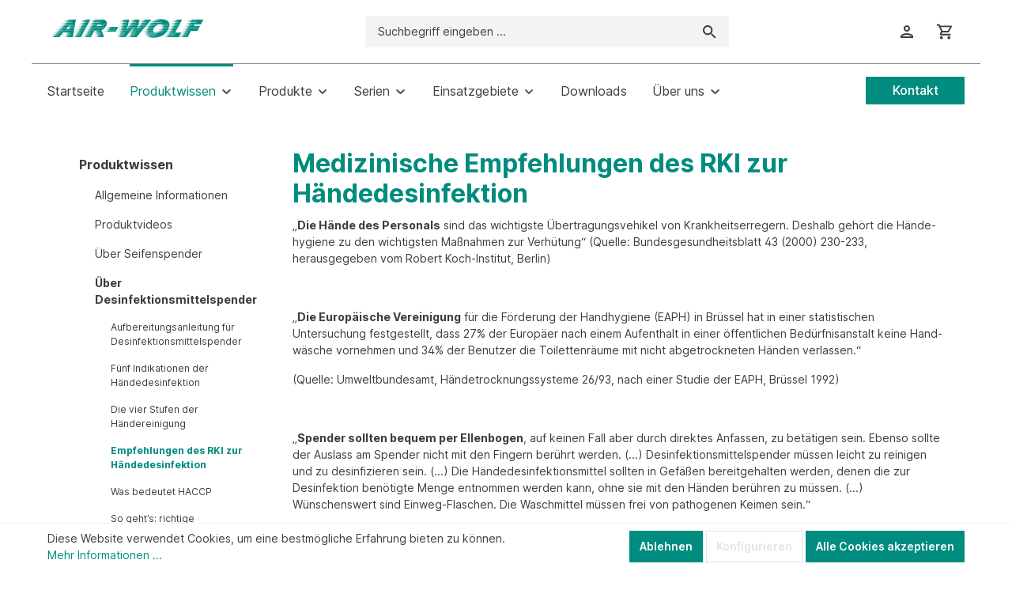

--- FILE ---
content_type: text/html; charset=UTF-8
request_url: https://www.air-wolf.de/Produktwissen/UEber-Desinfektionsmittelspender/Empfehlungen-des-RKI-zur-Haendedesinfektion/
body_size: 19178
content:

<!DOCTYPE html>

<html lang="de-DE"
      itemscope="itemscope"
      itemtype="https://schema.org/WebPage">

                            
    <head>
                                        <meta charset="utf-8">
            
    <!-- WbmTagManagerAnalytics Head Snippet Start -->
            <script id="wbmTagMangerDefine" type="text/javascript">
            let gtmIsTrackingProductClicks = Boolean(1),
                gtmIsTrackingAddToWishlistClicks = Boolean(1),
                gtmContainerId = 'GTM-52MKMW7',
                hasSWConsentSupport = Boolean(Number(1));
            window.wbmScriptIsSet = false;
            window.dataLayer = window.dataLayer || [];
            window.dataLayer.push({"event":"user","id":null});
        </script>
        <script id="wbmTagMangerDataLayer" type="text/javascript">
            window.dataLayer.push({ ecommerce: null });
            window.dataLayer.push({"google_tag_params":{"ecomm_prodid":[],"ecomm_category":"Empfehlungen des RKI zur H\u00e4ndedesinfektion","ecomm_pagetype":"category"}});

            
            var onEventDataLayer = JSON.parse('{"event":"view_item_list","ecommerce":{"item_list_name":"Category: Empfehlungen des RKI zur H\u00e4ndedesinfektion","items":[],"item_list_id":"category_aa5eb229bda342deb5ce505449a5d222"}}');
                    </script>                        <script id="wbmTagManger" type="text/javascript">
            function getCookie(name) {
                var cookieMatch = document.cookie.match(name + '=(.*?)(;|$)');
                return cookieMatch && decodeURI(cookieMatch[1]);
            }

            var gtmCookieSet = getCookie('wbm-tagmanager-enabled');
            
            var googleTag = function(w,d,s,l,i){w[l]=w[l]||[];w[l].push({'gtm.start':new Date().getTime(),event:'gtm.js'});var f=d.getElementsByTagName(s)[0],j=d.createElement(s),dl=l!='dataLayer'?'&l='+l:'';j.async=true;j.src='https://www.googletagmanager.com/gtm.js?id='+i+dl+'';f.parentNode.insertBefore(j,f);};
            

            if (hasSWConsentSupport && gtmCookieSet === null) {
                window.wbmGoogleTagmanagerId = gtmContainerId;
                window.wbmScriptIsSet = false;
                window.googleTag = googleTag;
            } else {
                window.wbmScriptIsSet = true;
                googleTag(window, document, 'script', 'dataLayer', gtmContainerId);
                googleTag = null;
            }
        </script><!-- WbmTagManagerAnalytics Head Snippet End -->    
                            <meta name="viewport"
                      content="width=device-width, initial-scale=1, shrink-to-fit=no">
            
                            <meta name="author"
                      content="">
                <meta name="robots"
                      content="index,follow">
                <meta name="revisit-after"
                      content="15 days">
                <meta name="keywords"
                      content="">
                <meta name="description"
                      content="Empfohlene Handdesinfektion gemäß RKI! ✔ Erfahren Sie, wie Sie Ihre Hände gemäß den Empfehlungen des Robert Koch-Instituts schützen ▶ bei air-wolf.de">
            
                            <meta property="og:url"
                      content="https://www.air-wolf.de/Produktwissen/UEber-Desinfektionsmittelspender/Empfehlungen-des-RKI-zur-Haendedesinfektion/">
                <meta property="og:type"
                      content="website">
                <meta property="og:site_name"
                      content="AIR-WOLF">
                <meta property="og:title"
                      content="Empfehlungen des RKI zur Händedesinfektion">
                <meta property="og:description"
                      content="Empfohlene Handdesinfektion gemäß RKI! ✔ Erfahren Sie, wie Sie Ihre Hände gemäß den Empfehlungen des Robert Koch-Instituts schützen ▶ bei air-wolf.de">
                <meta property="og:image"
                      content="https://www.air-wolf.de/media/b5/ba/75/1718292053/air-wolf-logo-large_(16).svg">

                <meta name="twitter:card"
                      content="summary">
                <meta name="twitter:site"
                      content="AIR-WOLF">
                <meta name="twitter:title"
                      content="Empfehlungen des RKI zur Händedesinfektion">
                <meta name="twitter:description"
                      content="Empfohlene Handdesinfektion gemäß RKI! ✔ Erfahren Sie, wie Sie Ihre Hände gemäß den Empfehlungen des Robert Koch-Instituts schützen ▶ bei air-wolf.de">
                <meta name="twitter:image"
                      content="https://www.air-wolf.de/media/b5/ba/75/1718292053/air-wolf-logo-large_(16).svg">
            
                            <meta itemprop="copyrightHolder"
                      content="AIR-WOLF">
                <meta itemprop="copyrightYear"
                      content="">
                <meta itemprop="isFamilyFriendly"
                      content="false">
                <meta itemprop="image"
                      content="https://www.air-wolf.de/media/b5/ba/75/1718292053/air-wolf-logo-large_(16).svg">
            
                                                
                    <link rel="shortcut icon"
                  href="https://www.air-wolf.de/media/e9/6e/15/1718292053/favicon_(16).svg">
        
                                <link rel="apple-touch-icon"
                  sizes="180x180"
                  href="https://www.air-wolf.de/media/8d/39/1c/1654246953/AIR-WOLF-touch-icon.jpg">
                    
                                    <link rel="canonical" href="https://www.air-wolf.de/Produktwissen/UEber-Desinfektionsmittelspender/Empfehlungen-des-RKI-zur-Haendedesinfektion/">
                    
                    <title itemprop="name">Empfehlungen des RKI zur Händedesinfektion</title>
        
                                                                        <link rel="stylesheet"
                      href="https://www.air-wolf.de/theme/e7f627740b39029ce99e350ba645633c/css/all.css?1764577361">
                                    
                        <script>
        window.features = {"V6_5_0_0":true,"v6.5.0.0":true,"V6_6_0_0":false,"v6.6.0.0":false,"V6_7_0_0":false,"v6.7.0.0":false,"VUE3":false,"vue3":false,"MEDIA_PATH":false,"media.path":false,"ES_MULTILINGUAL_INDEX":true,"es.multilingual.index":true,"STOCK_HANDLING":false,"stock.handling":false,"ASYNC_THEME_COMPILATION":false,"async.theme.compilation":false,"FEATURE_SWAGCMSEXTENSIONS_1":true,"feature.swagcmsextensions.1":true,"FEATURE_SWAGCMSEXTENSIONS_2":true,"feature.swagcmsextensions.2":true,"FEATURE_SWAGCMSEXTENSIONS_8":true,"feature.swagcmsextensions.8":true,"FEATURE_SWAGCMSEXTENSIONS_63":true,"feature.swagcmsextensions.63":true};
    </script>
        
                                                    

    <!-- Shopware Analytics -->
    <script>
        window.shopwareAnalytics = {
            trackingId: '',
            merchantConsent: true,
            debug: false,
            storefrontController: 'Navigation',
            storefrontAction: 'index',
            storefrontRoute: 'frontend.navigation.page',
            storefrontCmsPageType:  'landingpage' ,
        };
    </script>
    <!-- End Shopware Analytics -->
        

                
                                
            <script type="text/javascript" src='https://www.google.com/recaptcha/api.js?render=6Lf9wL8qAAAAAEflkFYRX-sRSVbX6GJ--R2oqN5a' defer></script>
        <script>
                                        window.googleReCaptchaV3Active = true;
                    </script>
            

    
                
                                    <script>
                    window.useDefaultCookieConsent = true;
                </script>
                    
                                            <script>
                window.activeNavigationId = 'aa5eb229bda342deb5ce505449a5d222';
                window.router = {
                    'frontend.cart.offcanvas': '/checkout/offcanvas',
                    'frontend.cookie.offcanvas': '/cookie/offcanvas',
                    'frontend.checkout.finish.page': '/checkout/finish',
                    'frontend.checkout.info': '/widgets/checkout/info',
                    'frontend.menu.offcanvas': '/widgets/menu/offcanvas',
                    'frontend.cms.page': '/widgets/cms',
                    'frontend.cms.navigation.page': '/widgets/cms/navigation',
                    'frontend.account.addressbook': '/widgets/account/address-book',
                    'frontend.country.country-data': '/country/country-state-data',
                    'frontend.app-system.generate-token': '/app-system/Placeholder/generate-token',
                    };
                window.salesChannelId = '00fcbb58e1514f52876e7a5ce36aeadf';
            </script>
        
    <script>
        window.router['frontend.compare.offcanvas'] = '/compare/offcanvas';
        window.router['frontend.compare.content'] = '/compare/content';
    </script>


        
    <script>
        window.router['widgets.swag.cmsExtensions.quickview'] = '/swag/cms-extensions/quickview';
        window.router['widgets.swag.cmsExtensions.quickview.variant'] = '/swag/cms-extensions/quickview/variant';
    </script>


    <script>
        window.router['frontend.shopware_analytics.customer.data'] = '/storefront/script/shopware-analytics-customer'
    </script>

                                <script>
                
                window.breakpoints = {"xs":0,"sm":576,"md":768,"lg":992,"xl":1200};
            </script>
        
        
                        
                                                            <script type="text/javascript" src="https://www.air-wolf.de/theme/e7f627740b39029ce99e350ba645633c/js/all.js?1764577361" defer></script>
                                    

    
    
        </head>

        <body class="is-ctl-navigation is-act-index">

                                    <noscript>
                <iframe src="https://www.googletagmanager.com/ns.html?id=GTM-52MKMW7"
                        height="0" width="0" style="display:none;visibility:hidden"></iframe>
            </noscript>
                            <noscript class="noscript-main">
                
    <div role="alert"
         class="alert alert-info alert-has-icon">
                                                                        
                                                            <span class="icon icon-info">
                        <svg xmlns="http://www.w3.org/2000/svg" xmlns:xlink="http://www.w3.org/1999/xlink" width="24" height="24" viewBox="0 0 24 24"><defs><path d="M12 7c.5523 0 1 .4477 1 1s-.4477 1-1 1-1-.4477-1-1 .4477-1 1-1zm1 9c0 .5523-.4477 1-1 1s-1-.4477-1-1v-5c0-.5523.4477-1 1-1s1 .4477 1 1v5zm11-4c0 6.6274-5.3726 12-12 12S0 18.6274 0 12 5.3726 0 12 0s12 5.3726 12 12zM12 2C6.4772 2 2 6.4772 2 12s4.4772 10 10 10 10-4.4772 10-10S17.5228 2 12 2z" id="icons-default-info" /></defs><use xlink:href="#icons-default-info" fill="#758CA3" fill-rule="evenodd" /></svg>
        </span>
                                                        
                                    
                    <div class="alert-content-container">
                                                    
                                    <div class="alert-content">
                                                    Um unseren Shop in vollem Umfang nutzen zu können, empfehlen wir Ihnen Javascript in Ihrem Browser zu aktivieren.
                                            </div>
                
                                                                </div>
            </div>
            </noscript>
        

                    <header class="header-main">
                                    <div class="container">
                                        <div class="top-bar d-none d-lg-block">
        <nav class="top-bar-nav">
                                            
                
                                            
                        </nav>
    </div>
    
            <div class="row align-items-center header-row">
                            <div class="col-6 col-sm-12 col-lg-auto header-logo-col">
                        <div class="header-logo-main">
                    <a class="header-logo-main-link"
               href="/"
               title="Zur Startseite gehen">
                                    <picture class="header-logo-picture">
                                                                                
                                                                            
                                                                                    <img src="https://www.air-wolf.de/media/b5/ba/75/1718292053/air-wolf-logo-large_%2816%29.svg"
                                     alt="Zur Startseite gehen"
                                     class="img-fluid header-logo-main-img">
                                                                        </picture>
                            </a>
            </div>
                </div>
            
                            <div class="col-12 order-2 col-sm order-sm-1 header-search-col">
                    <div class="row">
                        <div class="col-auto d-block d-sm-block d-lg-none align-self-center airwolf-mobile-hamburger-toggle">
                                                            <div class="nav-main-toggle">
                                                                            <button class="btn nav-main-toggle-btn header-actions-btn"
                                                type="button"
                                                data-offcanvas-menu="true"
                                                aria-label="Menü">
                                                                                                    <span class="icon icon-stack">
                        <svg xmlns="http://www.w3.org/2000/svg" xmlns:xlink="http://www.w3.org/1999/xlink" width="24" height="24" viewBox="0 0 24 24"><defs><path d="M3 13c-.5523 0-1-.4477-1-1s.4477-1 1-1h18c.5523 0 1 .4477 1 1s-.4477 1-1 1H3zm0-7c-.5523 0-1-.4477-1-1s.4477-1 1-1h18c.5523 0 1 .4477 1 1s-.4477 1-1 1H3zm0 14c-.5523 0-1-.4477-1-1s.4477-1 1-1h18c.5523 0 1 .4477 1 1s-.4477 1-1 1H3z" id="icons-default-stack" /></defs><use xlink:href="#icons-default-stack" fill="#758CA3" fill-rule="evenodd" /></svg>
        </span>
                                                                                        </button>
                                                                    </div>
                                                    </div>
                        <div class="col align-self-center airwolf-mobile-search-box">
                            
    <div class="collapse show"
         id="searchCollapse">
        <div class="m-0 m-sm-auto header-search">
            <form action="/search"
                  method="get"
                  data-search-form="true"
                  data-url="/suggest?search="
                  class="header-search-form">
                                    <div class="input-group">
                                                    <input type="search"
                                   name="search"
                                   class="form-control header-search-input"
                                   autocomplete="off"
                                   autocapitalize="off"
                                   placeholder="Suchbegriff eingeben ..."
                                   aria-label="Suchbegriff eingeben ..."
                                   value=""
                            >
                        
                                                    <button type="submit"
                                    class="btn header-search-btn"
                                    aria-label="Suchen">
                                <span class="header-search-icon">
                                            <span class="icon icon-magnifying-glass">
                        <svg width="18" height="18" viewBox="0 0 18 18" fill="none" xmlns="http://www.w3.org/2000/svg">
<path d="M12.5 11H11.71L11.43 10.73C12.41 9.59 13 8.11 13 6.5C13 2.91 10.09 0 6.5 0C2.91 0 0 2.91 0 6.5C0 10.09 2.91 13 6.5 13C8.11 13 9.59 12.41 10.73 11.43L11 11.71V12.5L16 17.49L17.49 16L12.5 11ZM6.5 11C4.01 11 2 8.99 2 6.5C2 4.01 4.01 2 6.5 2C8.99 2 11 4.01 11 6.5C11 8.99 8.99 11 6.5 11Z" fill="#3D3C3C"/>
</svg>

        </span>
                                    </span>
                            </button>
                                            </div>
                            </form>
        </div>
    </div>
                        </div>
                    </div>
                </div>
            

                            <div class="col-6 order-1 col-sm-auto order-sm-2 header-actions-col">
                    <div class="row justify-content-end g-0">
                                                                            <div class="col d-none d-sm-none">
                                <div class="menu-button">
                                                                            <button class="btn nav-main-toggle-btn header-actions-btn"
                                                type="button"
                                                data-offcanvas-menu="true"
                                                aria-label="Menü">
                                                                                                    <span class="icon icon-stack">
                        <svg xmlns="http://www.w3.org/2000/svg" xmlns:xlink="http://www.w3.org/1999/xlink" width="24" height="24" viewBox="0 0 24 24"><use xlink:href="#icons-default-stack" fill="#758CA3" fill-rule="evenodd" /></svg>
        </span>
                                                                                        </button>
                                                                    </div>
                            </div>
                        
                                                                                    <div class="col-auto d-sm-none">
                                <div class="search-toggle">
                                    <button class="btn header-actions-btn search-toggle-btn js-search-toggle-btn collapsed"
                                            type="button"
                                            data-bs-toggle="collapse"
                                            data-bs-target="#searchCollapse"
                                            aria-expanded="false"
                                            aria-controls="searchCollapse"
                                            aria-label="Suchen">
                                                <span class="icon icon-search">
                        <svg xmlns="http://www.w3.org/2000/svg" xmlns:xlink="http://www.w3.org/1999/xlink" width="24" height="24" viewBox="0 0 24 24"><defs><path d="M10.0944 16.3199 4.707 21.707c-.3905.3905-1.0237.3905-1.4142 0-.3905-.3905-.3905-1.0237 0-1.4142L8.68 14.9056C7.6271 13.551 7 11.8487 7 10c0-4.4183 3.5817-8 8-8s8 3.5817 8 8-3.5817 8-8 8c-1.8487 0-3.551-.627-4.9056-1.6801zM15 16c3.3137 0 6-2.6863 6-6s-2.6863-6-6-6-6 2.6863-6 6 2.6863 6 6 6z" id="icons-default-search" /></defs><use xlink:href="#icons-default-search" fill="#758CA3" fill-rule="evenodd" /></svg>
        </span>
                                        </button>
                                </div>
                            </div>
                        

    
                        
                        
                                                                                <div class="col-auto">
                                <div class="account-menu">
                                        <div class="dropdown">
            <button class="btn account-menu-btn header-actions-btn"
            type="button"
            id="accountWidget"
            data-offcanvas-account-menu="true"
            data-bs-toggle="dropdown"
            aria-haspopup="true"
            aria-expanded="false"
            title="Ihr Konto"
            aria-label="Ihr Konto">
                <span class="icon icon-avatar">
                        <svg width="16" height="16" viewBox="0 0 16 16" fill="none" xmlns="http://www.w3.org/2000/svg">
<path d="M8 8C10.21 8 12 6.21 12 4C12 1.79 10.21 0 8 0C5.79 0 4 1.79 4 4C4 6.21 5.79 8 8 8ZM8 2C9.1 2 10 2.9 10 4C10 5.1 9.1 6 8 6C6.9 6 6 5.1 6 4C6 2.9 6.9 2 8 2ZM8 10C5.33 10 0 11.34 0 14V16H16V14C16 11.34 10.67 10 8 10ZM2 14C2.22 13.28 5.31 12 8 12C10.7 12 13.8 13.29 14 14H2Z" fill="#3D3C3C"/>
</svg>

        </span>
    
            </button>

                    <div class="dropdown-menu dropdown-menu-end account-menu-dropdown js-account-menu-dropdown"
                 aria-labelledby="accountWidget">
                

        
            <div class="offcanvas-header">
                            <button class="btn btn-light offcanvas-close js-offcanvas-close">
                                                    <span class="icon icon-x icon-sm">
                        <svg xmlns="http://www.w3.org/2000/svg" xmlns:xlink="http://www.w3.org/1999/xlink" width="24" height="24" viewBox="0 0 24 24"><defs><path d="m10.5858 12-7.293-7.2929c-.3904-.3905-.3904-1.0237 0-1.4142.3906-.3905 1.0238-.3905 1.4143 0L12 10.5858l7.2929-7.293c.3905-.3904 1.0237-.3904 1.4142 0 .3905.3906.3905 1.0238 0 1.4143L13.4142 12l7.293 7.2929c.3904.3905.3904 1.0237 0 1.4142-.3906.3905-1.0238.3905-1.4143 0L12 13.4142l-7.2929 7.293c-.3905.3904-1.0237.3904-1.4142 0-.3905-.3906-.3905-1.0238 0-1.4143L10.5858 12z" id="icons-default-x" /></defs><use xlink:href="#icons-default-x" fill="#758CA3" fill-rule="evenodd" /></svg>
        </span>
                        
                                            Menü schließen
                                    </button>
                    </div>
    
            <div class="offcanvas-body">
                <div class="account-menu">
                                                <div class="dropdown-header account-menu-header">
                    Ihr Konto
                </div>
                    
    
                                    <div class="account-menu-login">
                                            <a href="/account/login"
                           title="Anmelden"
                           class="btn btn-primary account-menu-login-button">
                            Anmelden
                        </a>
                    
                                            <div class="account-menu-register">
                            oder <a href="/account/login"
                                                                            title="Registrieren">registrieren</a>
                        </div>
                                    </div>
                    
                </div>
        </div>
                </div>
            </div>
                                </div>
                            </div>
                        
                        
                                                    <div class="col-auto">
                                <div class="header-cart"
                                     data-offcanvas-cart="true">
                                    <a class="btn header-cart-btn header-actions-btn"
                                       href="/checkout/cart"
                                       data-cart-widget="true"
                                       title="Warenkorb"
                                       aria-label="Warenkorb">
                                            <span class="header-cart-icon">
                <span class="icon icon-cart">
                        <svg width="21" height="20" viewBox="0 0 21 20" fill="none" xmlns="http://www.w3.org/2000/svg">
<path d="M14.55 11C15.3 11 15.96 10.59 16.3 9.97L19.88 3.48C20.25 2.82 19.77 2 19.01 2H4.21L3.27 0H0V2H2L5.6 9.59L4.25 12.03C3.52 13.37 4.48 15 6 15H18V13H6L7.1 11H14.55ZM5.16 4H17.31L14.55 9H7.53L5.16 4ZM6 16C4.9 16 4.01 16.9 4.01 18C4.01 19.1 4.9 20 6 20C7.1 20 8 19.1 8 18C8 16.9 7.1 16 6 16ZM16 16C14.9 16 14.01 16.9 14.01 18C14.01 19.1 14.9 20 16 20C17.1 20 18 19.1 18 18C18 16.9 17.1 16 16 16Z" fill="#3D3C3C"/>
</svg>

        </span>
        </span>
                                        </a>
                                </div>
                            </div>
                                            </div>
                </div>
                    </div>
                        </div>
                            </header>
        
                    <div class="nav-main">
                                        <div class="main-navigation"
         id="mainNavigation"
         data-flyout-menu="true">
            <div class="d-flex justify-content-between container">
                    <nav class="nav main-navigation-menu"
                 itemscope="itemscope"
                 itemtype="http://schema.org/SiteNavigationElement">
                                    <a class="nav-link main-navigation-link home-link"
                       href="/"
                       itemprop="url"
                       title="Startseite">
                        <div class="main-navigation-link-text">
                            <span itemprop="name">Startseite</span>
                        </div>
                    </a>
                
                                                                                
                                                                                                                        <div class="main-navigation-entry">
                                                                    <a class="nav-link main-navigation-link
                                     has-dropdown                                          active"
                                       href="https://www.air-wolf.de/Produktwissen/"
                                       itemprop="url"
                                                                                            data-flyout-menu-trigger="269741f8c70048d9a3c779b0a042f25e"
                                                                                   title="Produktwissen">
                                        <div class="main-navigation-link-text">
                                            <span itemprop="name">Produktwissen</span>
                                                                                                    <span class="icon icon-arrow-medium-down icon-xs">
                        <svg xmlns="http://www.w3.org/2000/svg" xmlns:xlink="http://www.w3.org/1999/xlink" width="16" height="16" viewBox="0 0 16 16"><defs><path id="icons-solid-arrow-medium-down" d="M4.7071 6.2929c-.3905-.3905-1.0237-.3905-1.4142 0-.3905.3905-.3905 1.0237 0 1.4142l4 4c.3905.3905 1.0237.3905 1.4142 0l4-4c.3905-.3905.3905-1.0237 0-1.4142-.3905-.3905-1.0237-.3905-1.4142 0L8 9.5858l-3.2929-3.293z" /></defs><use xlink:href="#icons-solid-arrow-medium-down" fill="#758CA3" fill-rule="evenodd" /></svg>
        </span>
                                                                                        </div>
                                    </a>
                                                                <div class="navigation-dropdown">
                                                                                    
            <div class="dropdown-categories">
                            <div class="navigation-dropdown-categories level-0">
                                                
                    
                
    <div class="navigation-dropdown-categories level-0">
                                            
                            <div class="navigation-dropdown-col">
                                                                        <a class="nav-item nav-link navigation-dropdown-link level-0"
                               href="https://www.air-wolf.de/Produktwissen/Allgemeine-Informationen/"
                               itemprop="url"
                                                              title="Allgemeine Informationen">
                                <span itemprop="name">Allgemeine Informationen</span>
                            </a>
                                                                                    <span class="icon icon-arrow-medium-right icon-xs">
                        <svg xmlns="http://www.w3.org/2000/svg" xmlns:xlink="http://www.w3.org/1999/xlink" width="16" height="16" viewBox="0 0 16 16"><defs><path id="icons-solid-arrow-medium-right" d="M4.7071 5.2929c-.3905-.3905-1.0237-.3905-1.4142 0-.3905.3905-.3905 1.0237 0 1.4142l4 4c.3905.3905 1.0237.3905 1.4142 0l4-4c.3905-.3905.3905-1.0237 0-1.4142-.3905-.3905-1.0237-.3905-1.4142 0L8 8.5858l-3.2929-3.293z" /></defs><use transform="rotate(-90 8 8)" xlink:href="#icons-solid-arrow-medium-right" fill="#758CA3" fill-rule="evenodd" /></svg>
        </span>
                                                
                                                                            
        
                
    <div class="navigation-dropdown-categories level-1">
                                            
                            <div class="navigation-dropdown-col">
                                                                        <a class="nav-item nav-link navigation-dropdown-link level-1"
                               href="https://www.air-wolf.de/Produktwissen/Allgemeine-Informationen/Ekel-vor-oeffentlichen-Toiletten/"
                               itemprop="url"
                                                              title="Ekel vor öffentlichen Toiletten">
                                <span itemprop="name">Ekel vor öffentlichen Toiletten</span>
                            </a>
                                                                    
                                                                            
        
                
    <div class="navigation-dropdown-categories level-2">
            </div>
                                                            </div>
                        </div>
                                                            </div>
                                                        
                            <div class="navigation-dropdown-col">
                                                                        <a class="nav-item nav-link navigation-dropdown-link level-0"
                               href="https://www.air-wolf.de/Produktwissen/Produktvideos/"
                               itemprop="url"
                                                              title="Produktvideos">
                                <span itemprop="name">Produktvideos</span>
                            </a>
                                                                    
                                                                            
        
                
    <div class="navigation-dropdown-categories level-1">
            </div>
                                                            </div>
                                                        
                            <div class="navigation-dropdown-col">
                                                                        <a class="nav-item nav-link navigation-dropdown-link level-0"
                               href="https://www.air-wolf.de/Produktwissen/UEber-Seifenspender/"
                               itemprop="url"
                                                              title="Über Seifenspender">
                                <span itemprop="name">Über Seifenspender</span>
                            </a>
                                                                                    <span class="icon icon-arrow-medium-right icon-xs">
                        <svg xmlns="http://www.w3.org/2000/svg" xmlns:xlink="http://www.w3.org/1999/xlink" width="16" height="16" viewBox="0 0 16 16"><use transform="rotate(-90 8 8)" xlink:href="#icons-solid-arrow-medium-right" fill="#758CA3" fill-rule="evenodd" /></svg>
        </span>
                                                
                                                                            
        
                
    <div class="navigation-dropdown-categories level-1">
                                            
                            <div class="navigation-dropdown-col">
                                                                        <a class="nav-item nav-link navigation-dropdown-link level-1"
                               href="https://www.air-wolf.de/Produktwissen/UEber-Seifenspender/Wissenswertes-ueber-Seifen/"
                               itemprop="url"
                                                              title="Wissenswertes über Seifen">
                                <span itemprop="name">Wissenswertes über Seifen</span>
                            </a>
                                                                    
                                                                            
        
                
    <div class="navigation-dropdown-categories level-2">
            </div>
                                                            </div>
                                                        
                            <div class="navigation-dropdown-col">
                                                                        <a class="nav-item nav-link navigation-dropdown-link level-1"
                               href="https://www.air-wolf.de/Produktwissen/UEber-Seifenspender/Praktische-Montagetipps/"
                               itemprop="url"
                                                              title="Praktische Montagetipps">
                                <span itemprop="name">Praktische Montagetipps</span>
                            </a>
                                                                    
                                                                            
        
                
    <div class="navigation-dropdown-categories level-2">
            </div>
                                                            </div>
                        </div>
                                                            </div>
                                                        
                            <div class="navigation-dropdown-col">
                                                                        <a class="nav-item nav-link navigation-dropdown-link level-0 active"
                               href="https://www.air-wolf.de/Produktwissen/UEber-Desinfektionsmittelspender/"
                               itemprop="url"
                                                              title="Über Desinfektionsmittelspender">
                                <span itemprop="name">Über Desinfektionsmittelspender</span>
                            </a>
                                                                                    <span class="icon icon-arrow-medium-right icon-xs">
                        <svg xmlns="http://www.w3.org/2000/svg" xmlns:xlink="http://www.w3.org/1999/xlink" width="16" height="16" viewBox="0 0 16 16"><use transform="rotate(-90 8 8)" xlink:href="#icons-solid-arrow-medium-right" fill="#758CA3" fill-rule="evenodd" /></svg>
        </span>
                                                
                                                                            
        
                
    <div class="navigation-dropdown-categories level-1">
                                            
                            <div class="navigation-dropdown-col">
                                                                        <a class="nav-item nav-link navigation-dropdown-link level-1"
                               href="https://www.air-wolf.de/Produktwissen/UEber-Desinfektionsmittelspender/Aufbereitungsanleitung-fuer-Desinfektionsmittelspender/"
                               itemprop="url"
                                                              title="Aufbereitungsanleitung für Desinfektionsmittelspender">
                                <span itemprop="name">Aufbereitungsanleitung für Desinfektionsmittelspender</span>
                            </a>
                                                                    
                                                                            
        
                
    <div class="navigation-dropdown-categories level-2">
            </div>
                                                            </div>
                                                        
                            <div class="navigation-dropdown-col">
                                                                        <a class="nav-item nav-link navigation-dropdown-link level-1"
                               href="https://www.air-wolf.de/Produktwissen/UEber-Desinfektionsmittelspender/Fuenf-Indikationen-der-Haendedesinfektion/"
                               itemprop="url"
                                                              title="Fünf Indikationen der Händedesinfektion">
                                <span itemprop="name">Fünf Indikationen der Händedesinfektion</span>
                            </a>
                                                                    
                                                                            
        
                
    <div class="navigation-dropdown-categories level-2">
            </div>
                                                            </div>
                                                        
                            <div class="navigation-dropdown-col">
                                                                        <a class="nav-item nav-link navigation-dropdown-link level-1"
                               href="https://www.air-wolf.de/Produktwissen/UEber-Desinfektionsmittelspender/Die-vier-Stufen-der-Haendereinigung/"
                               itemprop="url"
                                                              title="Die vier Stufen der Händereinigung">
                                <span itemprop="name">Die vier Stufen der Händereinigung</span>
                            </a>
                                                                    
                                                                            
        
                
    <div class="navigation-dropdown-categories level-2">
            </div>
                                                            </div>
                                                        
                            <div class="navigation-dropdown-col">
                                                                        <a class="nav-item nav-link navigation-dropdown-link level-1 active"
                               href="https://www.air-wolf.de/Produktwissen/UEber-Desinfektionsmittelspender/Empfehlungen-des-RKI-zur-Haendedesinfektion/"
                               itemprop="url"
                                                              title="Empfehlungen des RKI zur Händedesinfektion">
                                <span itemprop="name">Empfehlungen des RKI zur Händedesinfektion</span>
                            </a>
                                                                    
                                                                            
        
                
    <div class="navigation-dropdown-categories level-2">
            </div>
                                                            </div>
                                                        
                            <div class="navigation-dropdown-col">
                                                                        <a class="nav-item nav-link navigation-dropdown-link level-1"
                               href="https://www.air-wolf.de/Produktwissen/UEber-Desinfektionsmittelspender/Was-bedeutet-HACCP/"
                               itemprop="url"
                                                              title="Was bedeutet HACCP">
                                <span itemprop="name">Was bedeutet HACCP</span>
                            </a>
                                                                    
                                                                            
        
                
    <div class="navigation-dropdown-categories level-2">
            </div>
                                                            </div>
                                                        
                            <div class="navigation-dropdown-col">
                                                                        <a class="nav-item nav-link navigation-dropdown-link level-1"
                               href="https://www.air-wolf.de/Produktwissen/UEber-Desinfektionsmittelspender/So-geht-s-richtige-Haendedesinfektion/"
                               itemprop="url"
                                                              title="So geht’s: richtige Händedesinfektion ">
                                <span itemprop="name">So geht’s: richtige Händedesinfektion </span>
                            </a>
                                                                    
                                                                            
        
                
    <div class="navigation-dropdown-categories level-2">
            </div>
                                                            </div>
                        </div>
                                                            </div>
                                                        
                            <div class="navigation-dropdown-col">
                                                                        <a class="nav-item nav-link navigation-dropdown-link level-0"
                               href="https://www.air-wolf.de/Produktwissen/UEber-Papiertuchspender/"
                               itemprop="url"
                                                              title="Über Papiertuchspender">
                                <span itemprop="name">Über Papiertuchspender</span>
                            </a>
                                                                                    <span class="icon icon-arrow-medium-right icon-xs">
                        <svg xmlns="http://www.w3.org/2000/svg" xmlns:xlink="http://www.w3.org/1999/xlink" width="16" height="16" viewBox="0 0 16 16"><use transform="rotate(-90 8 8)" xlink:href="#icons-solid-arrow-medium-right" fill="#758CA3" fill-rule="evenodd" /></svg>
        </span>
                                                
                                                                            
        
                
    <div class="navigation-dropdown-categories level-1">
                                            
                            <div class="navigation-dropdown-col">
                                                                        <a class="nav-item nav-link navigation-dropdown-link level-1"
                               href="https://www.air-wolf.de/Produktwissen/UEber-Papiertuchspender/Wissenswertes-ueber-Papierhandtuecher/"
                               itemprop="url"
                                                              title="Wissenswertes über Papierhandtücher">
                                <span itemprop="name">Wissenswertes über Papierhandtücher</span>
                            </a>
                                                                    
                                                                            
        
                
    <div class="navigation-dropdown-categories level-2">
            </div>
                                                            </div>
                        </div>
                                                            </div>
                                                        
                            <div class="navigation-dropdown-col">
                                                                        <a class="nav-item nav-link navigation-dropdown-link level-0"
                               href="https://www.air-wolf.de/Produktwissen/UEber-Haendetrockner/"
                               itemprop="url"
                                                              title="Über Händetrockner">
                                <span itemprop="name">Über Händetrockner</span>
                            </a>
                                                                                    <span class="icon icon-arrow-medium-right icon-xs">
                        <svg xmlns="http://www.w3.org/2000/svg" xmlns:xlink="http://www.w3.org/1999/xlink" width="16" height="16" viewBox="0 0 16 16"><use transform="rotate(-90 8 8)" xlink:href="#icons-solid-arrow-medium-right" fill="#758CA3" fill-rule="evenodd" /></svg>
        </span>
                                                
                                                                            
        
                
    <div class="navigation-dropdown-categories level-1">
                                            
                            <div class="navigation-dropdown-col">
                                                                        <a class="nav-item nav-link navigation-dropdown-link level-1"
                               href="https://www.air-wolf.de/Produktwissen/UEber-Haendetrockner/Welches-System-ist-umweltfreundlicher/"
                               itemprop="url"
                                                              title="Welches System ist umweltfreundlicher?">
                                <span itemprop="name">Welches System ist umweltfreundlicher?</span>
                            </a>
                                                                    
                                                                            
        
                
    <div class="navigation-dropdown-categories level-2">
            </div>
                                                            </div>
                                                        
                            <div class="navigation-dropdown-col">
                                                                        <a class="nav-item nav-link navigation-dropdown-link level-1"
                               href="https://www.air-wolf.de/Produktwissen/UEber-Haendetrockner/Unser-Haendetrockner-Service/"
                               itemprop="url"
                                                              title="Unser Händetrockner-Service">
                                <span itemprop="name">Unser Händetrockner-Service</span>
                            </a>
                                                                    
                                                                            
        
                
    <div class="navigation-dropdown-categories level-2">
            </div>
                                                            </div>
                                                        
                            <div class="navigation-dropdown-col">
                                                                        <a class="nav-item nav-link navigation-dropdown-link level-1"
                               href="https://www.air-wolf.de/Produktwissen/UEber-Haendetrockner/Rechnen-Sie-selbst/"
                               itemprop="url"
                                                              title="Rechnen Sie selbst!">
                                <span itemprop="name">Rechnen Sie selbst!</span>
                            </a>
                                                                    
                                                                            
        
                
    <div class="navigation-dropdown-categories level-2">
            </div>
                                                            </div>
                                                        
                            <div class="navigation-dropdown-col">
                                                                        <a class="nav-item nav-link navigation-dropdown-link level-1"
                               href="https://www.air-wolf.de/Produktwissen/UEber-Haendetrockner/Fakten-und-Nachhaltigkeit/"
                               itemprop="url"
                                                              title="Fakten und Nachhaltigkeit">
                                <span itemprop="name">Fakten und Nachhaltigkeit</span>
                            </a>
                                                                    
                                                                            
        
                
    <div class="navigation-dropdown-categories level-2">
            </div>
                                                            </div>
                                                        
                            <div class="navigation-dropdown-col">
                                                                        <a class="nav-item nav-link navigation-dropdown-link level-1"
                               href="https://www.air-wolf.de/Produktwissen/UEber-Haendetrockner/Montagehinweise/"
                               itemprop="url"
                                                              title="Montagehinweise">
                                <span itemprop="name">Montagehinweise</span>
                            </a>
                                                                    
                                                                            
        
                
    <div class="navigation-dropdown-categories level-2">
            </div>
                                                            </div>
                                                        
                            <div class="navigation-dropdown-col">
                                                                        <a class="nav-item nav-link navigation-dropdown-link level-1"
                               href="https://www.air-wolf.de/Produktwissen/UEber-Haendetrockner/Ratgeber-Haendetrockner/"
                               itemprop="url"
                                                              title="Ratgeber Händetrockner">
                                <span itemprop="name">Ratgeber Händetrockner</span>
                            </a>
                                                                    
                                                                            
        
                
    <div class="navigation-dropdown-categories level-2">
            </div>
                                                            </div>
                        </div>
                                                            </div>
                                                        
                            <div class="navigation-dropdown-col">
                                                                        <a class="nav-item nav-link navigation-dropdown-link level-0"
                               href="https://www.air-wolf.de/Produktwissen/UEber-Haartrockner/"
                               itemprop="url"
                                                              title="Über Haartrockner">
                                <span itemprop="name">Über Haartrockner</span>
                            </a>
                                                                    
                                                                            
        
                
    <div class="navigation-dropdown-categories level-1">
            </div>
                                                            </div>
                                                        
                            <div class="navigation-dropdown-col">
                                                                        <a class="nav-item nav-link navigation-dropdown-link level-0"
                               href="https://www.air-wolf.de/Produktwissen/UEber-Abfallbehaelter/"
                               itemprop="url"
                                                              title="Über Abfallbehälter">
                                <span itemprop="name">Über Abfallbehälter</span>
                            </a>
                                                                                    <span class="icon icon-arrow-medium-right icon-xs">
                        <svg xmlns="http://www.w3.org/2000/svg" xmlns:xlink="http://www.w3.org/1999/xlink" width="16" height="16" viewBox="0 0 16 16"><use transform="rotate(-90 8 8)" xlink:href="#icons-solid-arrow-medium-right" fill="#758CA3" fill-rule="evenodd" /></svg>
        </span>
                                                
                                                                            
        
                
    <div class="navigation-dropdown-categories level-1">
                                            
                            <div class="navigation-dropdown-col">
                                                                        <a class="nav-item nav-link navigation-dropdown-link level-1"
                               href="https://www.air-wolf.de/Produktwissen/UEber-Abfallbehaelter/Wissenswertes-ueber-Abfallbeutel/"
                               itemprop="url"
                                                              title="Wissenswertes über Abfallbeutel">
                                <span itemprop="name">Wissenswertes über Abfallbeutel</span>
                            </a>
                                                                    
                                                                            
        
                
    <div class="navigation-dropdown-categories level-2">
            </div>
                                                            </div>
                        </div>
                                                            </div>
                                                        
                            <div class="navigation-dropdown-col">
                                                                        <a class="nav-item nav-link navigation-dropdown-link level-0"
                               href="https://www.air-wolf.de/Produktwissen/UEber-Hygieneabfallbehaelter/"
                               itemprop="url"
                                                              title="Über Hygieneabfallbehälter">
                                <span itemprop="name">Über Hygieneabfallbehälter</span>
                            </a>
                                                                    
                                                                            
        
                
    <div class="navigation-dropdown-categories level-1">
            </div>
                                                            </div>
                                                        
                            <div class="navigation-dropdown-col">
                                                                        <a class="nav-item nav-link navigation-dropdown-link level-0"
                               href="https://www.air-wolf.de/Produktwissen/UEber-Hygienebeutelspender/"
                               itemprop="url"
                                                              title="Über Hygienebeutelspender">
                                <span itemprop="name">Über Hygienebeutelspender</span>
                            </a>
                                                                    
                                                                            
        
                
    <div class="navigation-dropdown-categories level-1">
            </div>
                                                            </div>
                                                        
                            <div class="navigation-dropdown-col">
                                                                        <a class="nav-item nav-link navigation-dropdown-link level-0"
                               href="https://www.air-wolf.de/Produktwissen/UEber-WC-Papierspender/"
                               itemprop="url"
                                                              title="Über WC-Papierspender">
                                <span itemprop="name">Über WC-Papierspender</span>
                            </a>
                                                                    
                                                                            
        
                
    <div class="navigation-dropdown-categories level-1">
            </div>
                                                            </div>
                                                        
                            <div class="navigation-dropdown-col">
                                                                        <a class="nav-item nav-link navigation-dropdown-link level-0"
                               href="https://www.air-wolf.de/Produktwissen/UEber-WC-Buerstenhalter/"
                               itemprop="url"
                                                              title="Über WC-Bürstenhalter">
                                <span itemprop="name">Über WC-Bürstenhalter</span>
                            </a>
                                                                    
                                                                            
        
                
    <div class="navigation-dropdown-categories level-1">
            </div>
                                                            </div>
                                                        
                            <div class="navigation-dropdown-col">
                                                                        <a class="nav-item nav-link navigation-dropdown-link level-0"
                               href="https://www.air-wolf.de/Produktwissen/UEber-WC-Sitzreiniger/"
                               itemprop="url"
                                                              title="Über WC-Sitzreiniger">
                                <span itemprop="name">Über WC-Sitzreiniger</span>
                            </a>
                                                                    
                                                                            
        
                
    <div class="navigation-dropdown-categories level-1">
            </div>
                                                            </div>
                                                        
                            <div class="navigation-dropdown-col">
                                                                        <a class="nav-item nav-link navigation-dropdown-link level-0"
                               href="https://www.air-wolf.de/Produktwissen/UEber-Haltegriffe/"
                               itemprop="url"
                                                              title="Über Haltegriffe">
                                <span itemprop="name">Über Haltegriffe</span>
                            </a>
                                                                    
                                                                            
        
                
    <div class="navigation-dropdown-categories level-1">
            </div>
                                                            </div>
                                                        
                            <div class="navigation-dropdown-col">
                                                                        <a class="nav-item nav-link navigation-dropdown-link level-0"
                               href="https://www.air-wolf.de/Produktwissen/UEber-Duftspender/"
                               itemprop="url"
                                                              title="Über Duftspender">
                                <span itemprop="name">Über Duftspender</span>
                            </a>
                                                                    
                                                                            
        
                
    <div class="navigation-dropdown-categories level-1">
            </div>
                                                            </div>
                                                        
                            <div class="navigation-dropdown-col">
                                                                        <a class="nav-item nav-link navigation-dropdown-link level-0"
                               href="https://www.air-wolf.de/Produktwissen/UEber-Zusatzausstattung/"
                               itemprop="url"
                                                              title="Über Zusatzausstattung">
                                <span itemprop="name">Über Zusatzausstattung</span>
                            </a>
                                                                    
                                                                            
        
                
    <div class="navigation-dropdown-categories level-1">
            </div>
                                                            </div>
                                                        
                            <div class="navigation-dropdown-col">
                                                                        <a class="nav-item nav-link navigation-dropdown-link level-0"
                               href="https://www.air-wolf.de/Produktwissen/UEber-Sonnencremespender/"
                               itemprop="url"
                                                              title="Über Sonnencremespender">
                                <span itemprop="name">Über Sonnencremespender</span>
                            </a>
                                                                    
                                                                            
        
                
    <div class="navigation-dropdown-categories level-1">
            </div>
                                                            </div>
                                                        
                            <div class="navigation-dropdown-col">
                                                                        <a class="nav-item nav-link navigation-dropdown-link level-0"
                               href="https://www.air-wolf.de/Produktwissen/UEber-Trinkbrunnen/"
                               itemprop="url"
                                                              title="Über Trinkbrunnen">
                                <span itemprop="name">Über Trinkbrunnen</span>
                            </a>
                                                                                    <span class="icon icon-arrow-medium-right icon-xs">
                        <svg xmlns="http://www.w3.org/2000/svg" xmlns:xlink="http://www.w3.org/1999/xlink" width="16" height="16" viewBox="0 0 16 16"><use transform="rotate(-90 8 8)" xlink:href="#icons-solid-arrow-medium-right" fill="#758CA3" fill-rule="evenodd" /></svg>
        </span>
                                                
                                                                            
        
                
    <div class="navigation-dropdown-categories level-1">
                                            
                            <div class="navigation-dropdown-col">
                                                                        <a class="nav-item nav-link navigation-dropdown-link level-1"
                               href="https://www.air-wolf.de/Produktwissen/UEber-Trinkbrunnen/Kinder-trinken-zu-wenig/"
                               itemprop="url"
                                                              title="Kinder trinken zu wenig">
                                <span itemprop="name">Kinder trinken zu wenig</span>
                            </a>
                                                                    
                                                                            
        
                
    <div class="navigation-dropdown-categories level-2">
            </div>
                                                            </div>
                                                        
                            <div class="navigation-dropdown-col">
                                                                        <a class="nav-item nav-link navigation-dropdown-link level-1"
                               href="https://www.air-wolf.de/Produktwissen/UEber-Trinkbrunnen/Was-kostet-ein-Trinkbrunnen/"
                               itemprop="url"
                                                              title="Was kostet ein Trinkbrunnen?">
                                <span itemprop="name">Was kostet ein Trinkbrunnen?</span>
                            </a>
                                                                    
                                                                            
        
                
    <div class="navigation-dropdown-categories level-2">
            </div>
                                                            </div>
                        </div>
                                                            </div>
                        </div>
                                    </div>
                    </div>
                                                                        </div>
                            </div>
                                                                                                                                                <div class="main-navigation-entry">
                                                                    <a class="nav-link main-navigation-link
                                     has-dropdown                                         "
                                       href="https://www.air-wolf.de/Produkte/"
                                       itemprop="url"
                                                                                            data-flyout-menu-trigger="ba46a5be89a14fd3a4382adeafc4828d"
                                                                                   title="Produkte">
                                        <div class="main-navigation-link-text">
                                            <span itemprop="name">Produkte</span>
                                                                                                    <span class="icon icon-arrow-medium-down icon-xs">
                        <svg xmlns="http://www.w3.org/2000/svg" xmlns:xlink="http://www.w3.org/1999/xlink" width="16" height="16" viewBox="0 0 16 16"><use xlink:href="#icons-solid-arrow-medium-down" fill="#758CA3" fill-rule="evenodd" /></svg>
        </span>
                                                                                        </div>
                                    </a>
                                                                <div class="navigation-dropdown">
                                                                                    
            <div class="dropdown-categories">
                            <div class="navigation-dropdown-categories level-0">
                                                
                    
                
    <div class="navigation-dropdown-categories level-0">
                                            
                            <div class="navigation-dropdown-col">
                                                                        <a class="nav-item nav-link navigation-dropdown-link level-0"
                               href="https://www.air-wolf.de/Produkte/Seifen-Desinfektionsmittelspender/"
                               itemprop="url"
                                                              title="Seifen- &amp; Desinfektionsmittelspender">
                                <span itemprop="name">Seifen- &amp; Desinfektionsmittelspender</span>
                            </a>
                                                                                    <span class="icon icon-arrow-medium-right icon-xs">
                        <svg xmlns="http://www.w3.org/2000/svg" xmlns:xlink="http://www.w3.org/1999/xlink" width="16" height="16" viewBox="0 0 16 16"><use transform="rotate(-90 8 8)" xlink:href="#icons-solid-arrow-medium-right" fill="#758CA3" fill-rule="evenodd" /></svg>
        </span>
                                                
                                                                            
        
                
    <div class="navigation-dropdown-categories level-1">
                                            
                            <div class="navigation-dropdown-col">
                                                                        <a class="nav-item nav-link navigation-dropdown-link level-1"
                               href="https://www.air-wolf.de/Produkte/Seifen-Desinfektionsmittelspender/Seifenspender/"
                               itemprop="url"
                                                              title="Seifenspender">
                                <span itemprop="name">Seifenspender</span>
                            </a>
                                                                                    <span class="icon icon-arrow-medium-right icon-xs">
                        <svg xmlns="http://www.w3.org/2000/svg" xmlns:xlink="http://www.w3.org/1999/xlink" width="16" height="16" viewBox="0 0 16 16"><use transform="rotate(-90 8 8)" xlink:href="#icons-solid-arrow-medium-right" fill="#758CA3" fill-rule="evenodd" /></svg>
        </span>
                                                
                                                                            
        
                
    <div class="navigation-dropdown-categories level-2">
                                            
                            <div class="navigation-dropdown-col">
                                                                        <a class="nav-item nav-link navigation-dropdown-link level-2"
                               href="https://www.air-wolf.de/Produkte/Seifen-Desinfektionsmittelspender/Seifenspender/mit-Taste-oder-Buegel/"
                               itemprop="url"
                                                              title="mit Taste oder Bügel">
                                <span itemprop="name">mit Taste oder Bügel</span>
                            </a>
                                                                    
                                                                            
        
                
    <div class="navigation-dropdown-categories level-3">
            </div>
                                                            </div>
                                                        
                            <div class="navigation-dropdown-col">
                                                                        <a class="nav-item nav-link navigation-dropdown-link level-2"
                               href="https://www.air-wolf.de/Produkte/Seifen-Desinfektionsmittelspender/Seifenspender/mit-Sensor/"
                               itemprop="url"
                                                              title="mit Sensor">
                                <span itemprop="name">mit Sensor</span>
                            </a>
                                                                    
                                                                            
        
                
    <div class="navigation-dropdown-categories level-3">
            </div>
                                                            </div>
                                                        
                            <div class="navigation-dropdown-col">
                                                                        <a class="nav-item nav-link navigation-dropdown-link level-2"
                               href="https://www.air-wolf.de/Produkte/Seifen-Desinfektionsmittelspender/Seifenspender/fuer-Waschtischeinbau/"
                               itemprop="url"
                                                              title="für Waschtischeinbau">
                                <span itemprop="name">für Waschtischeinbau</span>
                            </a>
                                                                    
                                                                            
        
                
    <div class="navigation-dropdown-categories level-3">
            </div>
                                                            </div>
                                                        
                            <div class="navigation-dropdown-col">
                                                                        <a class="nav-item nav-link navigation-dropdown-link level-2"
                               href="https://www.air-wolf.de/Produkte/Seifen-Desinfektionsmittelspender/Seifenspender/fuer-Hinter-Spiegel-Einbau/"
                               itemprop="url"
                                                              title="für Hinter-Spiegel-Einbau">
                                <span itemprop="name">für Hinter-Spiegel-Einbau</span>
                            </a>
                                                                    
                                                                            
        
                
    <div class="navigation-dropdown-categories level-3">
            </div>
                                                            </div>
                                                        
                            <div class="navigation-dropdown-col">
                                                                        <a class="nav-item nav-link navigation-dropdown-link level-2"
                               href="https://www.air-wolf.de/Produkte/Seifen-Desinfektionsmittelspender/Seifenspender/Reihenspender/"
                               itemprop="url"
                                                              title="Reihenspender">
                                <span itemprop="name">Reihenspender</span>
                            </a>
                                                                    
                                                                            
        
                
    <div class="navigation-dropdown-categories level-3">
            </div>
                                                            </div>
                                                        
                            <div class="navigation-dropdown-col">
                                                                        <a class="nav-item nav-link navigation-dropdown-link level-2"
                               href="https://www.air-wolf.de/Produkte/Seifen-Desinfektionsmittelspender/Seifenspender/mit-Armhebel/"
                               itemprop="url"
                                                              title="mit Armhebel">
                                <span itemprop="name">mit Armhebel</span>
                            </a>
                                                                    
                                                                            
        
                
    <div class="navigation-dropdown-categories level-3">
            </div>
                                                            </div>
                                                        
                            <div class="navigation-dropdown-col">
                                                                        <a class="nav-item nav-link navigation-dropdown-link level-2"
                               href="https://www.air-wolf.de/Produkte/Seifen-Desinfektionsmittelspender/Seifenspender/Schaumseifenspender/"
                               itemprop="url"
                                                              title="Schaumseifenspender">
                                <span itemprop="name">Schaumseifenspender</span>
                            </a>
                                                                    
                                                                            
        
                
    <div class="navigation-dropdown-categories level-3">
            </div>
                                                            </div>
                                                        
                            <div class="navigation-dropdown-col">
                                                                        <a class="nav-item nav-link navigation-dropdown-link level-2"
                               href="https://www.air-wolf.de/Produkte/Seifen-Desinfektionsmittelspender/Seifenspender/Handwaschpastenspender/"
                               itemprop="url"
                                                              title="Handwaschpastenspender">
                                <span itemprop="name">Handwaschpastenspender</span>
                            </a>
                                                                    
                                                                            
        
                
    <div class="navigation-dropdown-categories level-3">
            </div>
                                                            </div>
                                                        
                            <div class="navigation-dropdown-col">
                                                                        <a class="nav-item nav-link navigation-dropdown-link level-2"
                               href="https://www.air-wolf.de/Produkte/Seifen-Desinfektionsmittelspender/Seifenspender/Kombinationen-Seife-Papier/"
                               itemprop="url"
                                                              title="Kombinationen Seife/Papier">
                                <span itemprop="name">Kombinationen Seife/Papier</span>
                            </a>
                                                                    
                                                                            
        
                
    <div class="navigation-dropdown-categories level-3">
            </div>
                                                            </div>
                        </div>
                                                            </div>
                                                        
                            <div class="navigation-dropdown-col">
                                                                        <a class="nav-item nav-link navigation-dropdown-link level-1"
                               href="https://www.air-wolf.de/Produkte/Seifen-Desinfektionsmittelspender/Desinfektionsmittelspender/"
                               itemprop="url"
                                                              title="Desinfektionsmittelspender">
                                <span itemprop="name">Desinfektionsmittelspender</span>
                            </a>
                                                                                    <span class="icon icon-arrow-medium-right icon-xs">
                        <svg xmlns="http://www.w3.org/2000/svg" xmlns:xlink="http://www.w3.org/1999/xlink" width="16" height="16" viewBox="0 0 16 16"><use transform="rotate(-90 8 8)" xlink:href="#icons-solid-arrow-medium-right" fill="#758CA3" fill-rule="evenodd" /></svg>
        </span>
                                                
                                                                            
        
                
    <div class="navigation-dropdown-categories level-2">
                                            
                            <div class="navigation-dropdown-col">
                                                                        <a class="nav-item nav-link navigation-dropdown-link level-2"
                               href="https://www.air-wolf.de/Produkte/Seifen-Desinfektionsmittelspender/Desinfektionsmittelspender/mit-Armhebel/"
                               itemprop="url"
                                                              title="mit Armhebel">
                                <span itemprop="name">mit Armhebel</span>
                            </a>
                                                                    
                                                                            
        
                
    <div class="navigation-dropdown-categories level-3">
            </div>
                                                            </div>
                                                        
                            <div class="navigation-dropdown-col">
                                                                        <a class="nav-item nav-link navigation-dropdown-link level-2"
                               href="https://www.air-wolf.de/Produkte/Seifen-Desinfektionsmittelspender/Desinfektionsmittelspender/mit-Sensor/"
                               itemprop="url"
                                                              title="mit Sensor">
                                <span itemprop="name">mit Sensor</span>
                            </a>
                                                                    
                                                                            
        
                
    <div class="navigation-dropdown-categories level-3">
            </div>
                                                            </div>
                                                        
                            <div class="navigation-dropdown-col">
                                                                        <a class="nav-item nav-link navigation-dropdown-link level-2"
                               href="https://www.air-wolf.de/Produkte/Seifen-Desinfektionsmittelspender/Desinfektionsmittelspender/mit-Taste-oder-Buegel/"
                               itemprop="url"
                                                              title="mit Taste oder Bügel">
                                <span itemprop="name">mit Taste oder Bügel</span>
                            </a>
                                                                    
                                                                            
        
                
    <div class="navigation-dropdown-categories level-3">
            </div>
                                                            </div>
                                                        
                            <div class="navigation-dropdown-col">
                                                                        <a class="nav-item nav-link navigation-dropdown-link level-2"
                               href="https://www.air-wolf.de/Produkte/Seifen-Desinfektionsmittelspender/Desinfektionsmittelspender/fuer-Hinter-Spiegel-Einbau/"
                               itemprop="url"
                                                              title="für Hinter-Spiegel-Einbau">
                                <span itemprop="name">für Hinter-Spiegel-Einbau</span>
                            </a>
                                                                    
                                                                            
        
                
    <div class="navigation-dropdown-categories level-3">
            </div>
                                                            </div>
                                                        
                            <div class="navigation-dropdown-col">
                                                                        <a class="nav-item nav-link navigation-dropdown-link level-2"
                               href="https://www.air-wolf.de/Produkte/Seifen-Desinfektionsmittelspender/Desinfektionsmittelspender/Flaechendesinfektion/"
                               itemprop="url"
                                                              title="Flächendesinfektion">
                                <span itemprop="name">Flächendesinfektion</span>
                            </a>
                                                                    
                                                                            
        
                
    <div class="navigation-dropdown-categories level-3">
            </div>
                                                            </div>
                                                        
                            <div class="navigation-dropdown-col">
                                                                        <a class="nav-item nav-link navigation-dropdown-link level-2"
                               href="https://www.air-wolf.de/Produkte/Seifen-Desinfektionsmittelspender/Desinfektionsmittelspender/Reihenspender/"
                               itemprop="url"
                                                              title="Reihenspender">
                                <span itemprop="name">Reihenspender</span>
                            </a>
                                                                    
                                                                            
        
                
    <div class="navigation-dropdown-categories level-3">
            </div>
                                                            </div>
                                                        
                            <div class="navigation-dropdown-col">
                                                                        <a class="nav-item nav-link navigation-dropdown-link level-2"
                               href="https://www.air-wolf.de/Produkte/Seifen-Desinfektionsmittelspender/Desinfektionsmittelspender/Zubehoer/"
                               itemprop="url"
                                                              title="Zubehör">
                                <span itemprop="name">Zubehör</span>
                            </a>
                                                                    
                                                                            
        
                
    <div class="navigation-dropdown-categories level-3">
            </div>
                                                            </div>
                        </div>
                                                            </div>
                        </div>
                                                            </div>
                                                        
                            <div class="navigation-dropdown-col">
                                                                        <a class="nav-item nav-link navigation-dropdown-link level-0"
                               href="https://www.air-wolf.de/Produkte/Sonnencremespender/"
                               itemprop="url"
                                                              title="Sonnencremespender">
                                <span itemprop="name">Sonnencremespender</span>
                            </a>
                                                                    
                                                                            
        
                
    <div class="navigation-dropdown-categories level-1">
            </div>
                                                            </div>
                                                        
                            <div class="navigation-dropdown-col">
                                                                        <a class="nav-item nav-link navigation-dropdown-link level-0"
                               href="https://www.air-wolf.de/Produkte/Papiertuchspender/"
                               itemprop="url"
                                                              title="Papiertuchspender">
                                <span itemprop="name">Papiertuchspender</span>
                            </a>
                                                                                    <span class="icon icon-arrow-medium-right icon-xs">
                        <svg xmlns="http://www.w3.org/2000/svg" xmlns:xlink="http://www.w3.org/1999/xlink" width="16" height="16" viewBox="0 0 16 16"><use transform="rotate(-90 8 8)" xlink:href="#icons-solid-arrow-medium-right" fill="#758CA3" fill-rule="evenodd" /></svg>
        </span>
                                                
                                                                            
        
                
    <div class="navigation-dropdown-categories level-1">
                                            
                            <div class="navigation-dropdown-col">
                                                                        <a class="nav-item nav-link navigation-dropdown-link level-1"
                               href="https://www.air-wolf.de/Produkte/Papiertuchspender/Papierhandtuchspender/"
                               itemprop="url"
                                                              title="Papierhandtuchspender">
                                <span itemprop="name">Papierhandtuchspender</span>
                            </a>
                                                                    
                                                                            
        
                
    <div class="navigation-dropdown-categories level-2">
            </div>
                                                            </div>
                                                        
                            <div class="navigation-dropdown-col">
                                                                        <a class="nav-item nav-link navigation-dropdown-link level-1"
                               href="https://www.air-wolf.de/Produkte/Papiertuchspender/Rollenhandtuchspender/"
                               itemprop="url"
                                                              title="Rollenhandtuchspender">
                                <span itemprop="name">Rollenhandtuchspender</span>
                            </a>
                                                                    
                                                                            
        
                
    <div class="navigation-dropdown-categories level-2">
            </div>
                                                            </div>
                                                        
                            <div class="navigation-dropdown-col">
                                                                        <a class="nav-item nav-link navigation-dropdown-link level-1"
                               href="https://www.air-wolf.de/Produkte/Papiertuchspender/Kosmetiktuchspender/"
                               itemprop="url"
                                                              title="Kosmetiktuchspender">
                                <span itemprop="name">Kosmetiktuchspender</span>
                            </a>
                                                                    
                                                                            
        
                
    <div class="navigation-dropdown-categories level-2">
            </div>
                                                            </div>
                                                        
                            <div class="navigation-dropdown-col">
                                                                        <a class="nav-item nav-link navigation-dropdown-link level-1"
                               href="https://www.air-wolf.de/Produkte/Papiertuchspender/Einbauprodukte/"
                               itemprop="url"
                                                              title="Einbauprodukte">
                                <span itemprop="name">Einbauprodukte</span>
                            </a>
                                                                    
                                                                            
        
                
    <div class="navigation-dropdown-categories level-2">
            </div>
                                                            </div>
                                                        
                            <div class="navigation-dropdown-col">
                                                                        <a class="nav-item nav-link navigation-dropdown-link level-1"
                               href="https://www.air-wolf.de/Produkte/Papiertuchspender/Kombinationen-Papier-Abfall/"
                               itemprop="url"
                                                              title="Kombinationen Papier/Abfall">
                                <span itemprop="name">Kombinationen Papier/Abfall</span>
                            </a>
                                                                    
                                                                            
        
                
    <div class="navigation-dropdown-categories level-2">
            </div>
                                                            </div>
                        </div>
                                                            </div>
                                                        
                            <div class="navigation-dropdown-col">
                                                                        <a class="nav-item nav-link navigation-dropdown-link level-0"
                               href="https://www.air-wolf.de/Produkte/Abfallbehaelter/"
                               itemprop="url"
                                                              title="Abfallbehälter">
                                <span itemprop="name">Abfallbehälter</span>
                            </a>
                                                                                    <span class="icon icon-arrow-medium-right icon-xs">
                        <svg xmlns="http://www.w3.org/2000/svg" xmlns:xlink="http://www.w3.org/1999/xlink" width="16" height="16" viewBox="0 0 16 16"><use transform="rotate(-90 8 8)" xlink:href="#icons-solid-arrow-medium-right" fill="#758CA3" fill-rule="evenodd" /></svg>
        </span>
                                                
                                                                            
        
                
    <div class="navigation-dropdown-categories level-1">
                                            
                            <div class="navigation-dropdown-col">
                                                                        <a class="nav-item nav-link navigation-dropdown-link level-1"
                               href="https://www.air-wolf.de/Produkte/Abfallbehaelter/Abfallbehaelter-kleiner-als-50-Liter/"
                               itemprop="url"
                                                              title="Abfallbehälter kleiner als 50 Liter">
                                <span itemprop="name">Abfallbehälter kleiner als 50 Liter</span>
                            </a>
                                                                    
                                                                            
        
                
    <div class="navigation-dropdown-categories level-2">
            </div>
                                                            </div>
                                                        
                            <div class="navigation-dropdown-col">
                                                                        <a class="nav-item nav-link navigation-dropdown-link level-1"
                               href="https://www.air-wolf.de/Produkte/Abfallbehaelter/Abfallbehaelter-groesser-als-50-Liter/"
                               itemprop="url"
                                                              title="Abfallbehälter größer als 50 Liter">
                                <span itemprop="name">Abfallbehälter größer als 50 Liter</span>
                            </a>
                                                                    
                                                                            
        
                
    <div class="navigation-dropdown-categories level-2">
            </div>
                                                            </div>
                                                        
                            <div class="navigation-dropdown-col">
                                                                        <a class="nav-item nav-link navigation-dropdown-link level-1"
                               href="https://www.air-wolf.de/Produkte/Abfallbehaelter/Tretabfallbehaelter/"
                               itemprop="url"
                                                              title="Tretabfallbehälter">
                                <span itemprop="name">Tretabfallbehälter</span>
                            </a>
                                                                    
                                                                            
        
                
    <div class="navigation-dropdown-categories level-2">
            </div>
                                                            </div>
                                                        
                            <div class="navigation-dropdown-col">
                                                                        <a class="nav-item nav-link navigation-dropdown-link level-1"
                               href="https://www.air-wolf.de/Produkte/Abfallbehaelter/Abfallkoerbe/"
                               itemprop="url"
                                                              title="Abfallkörbe">
                                <span itemprop="name">Abfallkörbe</span>
                            </a>
                                                                    
                                                                            
        
                
    <div class="navigation-dropdown-categories level-2">
            </div>
                                                            </div>
                                                        
                            <div class="navigation-dropdown-col">
                                                                        <a class="nav-item nav-link navigation-dropdown-link level-1"
                               href="https://www.air-wolf.de/Produkte/Abfallbehaelter/Abwurfringe-und-klappen/"
                               itemprop="url"
                                                              title="Abwurfringe und -klappen">
                                <span itemprop="name">Abwurfringe und -klappen</span>
                            </a>
                                                                    
                                                                            
        
                
    <div class="navigation-dropdown-categories level-2">
            </div>
                                                            </div>
                                                        
                            <div class="navigation-dropdown-col">
                                                                        <a class="nav-item nav-link navigation-dropdown-link level-1"
                               href="https://www.air-wolf.de/Produkte/Abfallbehaelter/Einbauprodukte-Papier-Abfall/"
                               itemprop="url"
                                                              title="Einbauprodukte Papier/Abfall">
                                <span itemprop="name">Einbauprodukte Papier/Abfall</span>
                            </a>
                                                                    
                                                                            
        
                
    <div class="navigation-dropdown-categories level-2">
            </div>
                                                            </div>
                        </div>
                                                            </div>
                                                        
                            <div class="navigation-dropdown-col">
                                                                        <a class="nav-item nav-link navigation-dropdown-link level-0"
                               href="https://www.air-wolf.de/Produkte/Haendetrockner-und-Haartrockner/"
                               itemprop="url"
                                                              title="Händetrockner und Haartrockner">
                                <span itemprop="name">Händetrockner und Haartrockner</span>
                            </a>
                                                                                    <span class="icon icon-arrow-medium-right icon-xs">
                        <svg xmlns="http://www.w3.org/2000/svg" xmlns:xlink="http://www.w3.org/1999/xlink" width="16" height="16" viewBox="0 0 16 16"><use transform="rotate(-90 8 8)" xlink:href="#icons-solid-arrow-medium-right" fill="#758CA3" fill-rule="evenodd" /></svg>
        </span>
                                                
                                                                            
        
                
    <div class="navigation-dropdown-categories level-1">
                                            
                            <div class="navigation-dropdown-col">
                                                                        <a class="nav-item nav-link navigation-dropdown-link level-1"
                               href="https://www.air-wolf.de/Produkte/Haendetrockner-und-Haartrockner/Haendetrockner/"
                               itemprop="url"
                                                              title="Händetrockner">
                                <span itemprop="name">Händetrockner</span>
                            </a>
                                                                                    <span class="icon icon-arrow-medium-right icon-xs">
                        <svg xmlns="http://www.w3.org/2000/svg" xmlns:xlink="http://www.w3.org/1999/xlink" width="16" height="16" viewBox="0 0 16 16"><use transform="rotate(-90 8 8)" xlink:href="#icons-solid-arrow-medium-right" fill="#758CA3" fill-rule="evenodd" /></svg>
        </span>
                                                
                                                                            
        
                
    <div class="navigation-dropdown-categories level-2">
                                            
                            <div class="navigation-dropdown-col">
                                                                        <a class="nav-item nav-link navigation-dropdown-link level-2"
                               href="https://www.air-wolf.de/Produkte/Haendetrockner-und-Haartrockner/Haendetrockner/Serie-A/"
                               itemprop="url"
                                                              title="Serie A">
                                <span itemprop="name">Serie A</span>
                            </a>
                                                                    
                                                                            
        
                
    <div class="navigation-dropdown-categories level-3">
            </div>
                                                            </div>
                                                        
                            <div class="navigation-dropdown-col">
                                                                        <a class="nav-item nav-link navigation-dropdown-link level-2"
                               href="https://www.air-wolf.de/Produkte/Haendetrockner-und-Haartrockner/Haendetrockner/Serie-B/"
                               itemprop="url"
                                                              title="Serie B">
                                <span itemprop="name">Serie B</span>
                            </a>
                                                                    
                                                                            
        
                
    <div class="navigation-dropdown-categories level-3">
            </div>
                                                            </div>
                                                        
                            <div class="navigation-dropdown-col">
                                                                        <a class="nav-item nav-link navigation-dropdown-link level-2"
                               href="https://www.air-wolf.de/Produkte/Haendetrockner-und-Haartrockner/Haendetrockner/Serie-C/"
                               itemprop="url"
                                                              title="Serie C">
                                <span itemprop="name">Serie C</span>
                            </a>
                                                                    
                                                                            
        
                
    <div class="navigation-dropdown-categories level-3">
            </div>
                                                            </div>
                                                        
                            <div class="navigation-dropdown-col">
                                                                        <a class="nav-item nav-link navigation-dropdown-link level-2"
                               href="https://www.air-wolf.de/Produkte/Haendetrockner-und-Haartrockner/Haendetrockner/Serie-E/"
                               itemprop="url"
                                                              title="Serie E">
                                <span itemprop="name">Serie E</span>
                            </a>
                                                                    
                                                                            
        
                
    <div class="navigation-dropdown-categories level-3">
            </div>
                                                            </div>
                                                        
                            <div class="navigation-dropdown-col">
                                                                        <a class="nav-item nav-link navigation-dropdown-link level-2"
                               href="https://www.air-wolf.de/Produkte/Haendetrockner-und-Haartrockner/Haendetrockner/Serie-M/"
                               itemprop="url"
                                                              title="Serie M">
                                <span itemprop="name">Serie M</span>
                            </a>
                                                                    
                                                                            
        
                
    <div class="navigation-dropdown-categories level-3">
            </div>
                                                            </div>
                                                        
                            <div class="navigation-dropdown-col">
                                                                        <a class="nav-item nav-link navigation-dropdown-link level-2"
                               href="https://www.air-wolf.de/Produkte/Haendetrockner-und-Haartrockner/Haendetrockner/Serie-S/"
                               itemprop="url"
                                                              title="Serie S">
                                <span itemprop="name">Serie S</span>
                            </a>
                                                                    
                                                                            
        
                
    <div class="navigation-dropdown-categories level-3">
            </div>
                                                            </div>
                                                        
                            <div class="navigation-dropdown-col">
                                                                        <a class="nav-item nav-link navigation-dropdown-link level-2"
                               href="https://www.air-wolf.de/Produkte/Haendetrockner-und-Haartrockner/Haendetrockner/Serie-T/"
                               itemprop="url"
                                                              title="Serie T">
                                <span itemprop="name">Serie T</span>
                            </a>
                                                                    
                                                                            
        
                
    <div class="navigation-dropdown-categories level-3">
            </div>
                                                            </div>
                                                        
                            <div class="navigation-dropdown-col">
                                                                        <a class="nav-item nav-link navigation-dropdown-link level-2"
                               href="https://www.air-wolf.de/Produkte/Haendetrockner-und-Haartrockner/Haendetrockner/Serie-V/"
                               itemprop="url"
                                                              title="Serie V">
                                <span itemprop="name">Serie V</span>
                            </a>
                                                                    
                                                                            
        
                
    <div class="navigation-dropdown-categories level-3">
            </div>
                                                            </div>
                        </div>
                                                            </div>
                                                        
                            <div class="navigation-dropdown-col">
                                                                        <a class="nav-item nav-link navigation-dropdown-link level-1"
                               href="https://www.air-wolf.de/Produkte/Haendetrockner-und-Haartrockner/Haartrockner/"
                               itemprop="url"
                                                              title="Haartrockner">
                                <span itemprop="name">Haartrockner</span>
                            </a>
                                                                                    <span class="icon icon-arrow-medium-right icon-xs">
                        <svg xmlns="http://www.w3.org/2000/svg" xmlns:xlink="http://www.w3.org/1999/xlink" width="16" height="16" viewBox="0 0 16 16"><use transform="rotate(-90 8 8)" xlink:href="#icons-solid-arrow-medium-right" fill="#758CA3" fill-rule="evenodd" /></svg>
        </span>
                                                
                                                                            
        
                
    <div class="navigation-dropdown-categories level-2">
                                            
                            <div class="navigation-dropdown-col">
                                                                        <a class="nav-item nav-link navigation-dropdown-link level-2"
                               href="https://www.air-wolf.de/Produkte/Haendetrockner-und-Haartrockner/Haartrockner/Wandhaartrockner-fuer-oeffentlichen-Bereich/"
                               itemprop="url"
                                                              title="Wandhaartrockner für öffentlichen Bereich">
                                <span itemprop="name">Wandhaartrockner für öffentlichen Bereich</span>
                            </a>
                                                                    
                                                                            
        
                
    <div class="navigation-dropdown-categories level-3">
            </div>
                                                            </div>
                                                        
                            <div class="navigation-dropdown-col">
                                                                        <a class="nav-item nav-link navigation-dropdown-link level-2"
                               href="https://www.air-wolf.de/Produkte/Haendetrockner-und-Haartrockner/Haartrockner/Handhaartrockner-mit-Kabel-und-Stecker/"
                               itemprop="url"
                                                              title="Handhaartrockner mit Kabel und Stecker">
                                <span itemprop="name">Handhaartrockner mit Kabel und Stecker</span>
                            </a>
                                                                    
                                                                            
        
                
    <div class="navigation-dropdown-categories level-3">
            </div>
                                                            </div>
                        </div>
                                                            </div>
                        </div>
                                                            </div>
                                                        
                            <div class="navigation-dropdown-col">
                                                                        <a class="nav-item nav-link navigation-dropdown-link level-0"
                               href="https://www.air-wolf.de/Produkte/Hygieneabfallbehaelter/"
                               itemprop="url"
                                                              title="Hygieneabfallbehälter">
                                <span itemprop="name">Hygieneabfallbehälter</span>
                            </a>
                                                                                    <span class="icon icon-arrow-medium-right icon-xs">
                        <svg xmlns="http://www.w3.org/2000/svg" xmlns:xlink="http://www.w3.org/1999/xlink" width="16" height="16" viewBox="0 0 16 16"><use transform="rotate(-90 8 8)" xlink:href="#icons-solid-arrow-medium-right" fill="#758CA3" fill-rule="evenodd" /></svg>
        </span>
                                                
                                                                            
        
                
    <div class="navigation-dropdown-categories level-1">
                                            
                            <div class="navigation-dropdown-col">
                                                                        <a class="nav-item nav-link navigation-dropdown-link level-1"
                               href="https://www.air-wolf.de/Produkte/Hygieneabfallbehaelter/Behaelter-mit-Beutelspender/"
                               itemprop="url"
                                                              title="Behälter mit Beutelspender">
                                <span itemprop="name">Behälter mit Beutelspender</span>
                            </a>
                                                                    
                                                                            
        
                
    <div class="navigation-dropdown-categories level-2">
            </div>
                                                            </div>
                                                        
                            <div class="navigation-dropdown-col">
                                                                        <a class="nav-item nav-link navigation-dropdown-link level-1"
                               href="https://www.air-wolf.de/Produkte/Hygieneabfallbehaelter/Behaelter-ohne-Beutelspender/"
                               itemprop="url"
                                                              title="Behälter ohne Beutelspender">
                                <span itemprop="name">Behälter ohne Beutelspender</span>
                            </a>
                                                                    
                                                                            
        
                
    <div class="navigation-dropdown-categories level-2">
            </div>
                                                            </div>
                        </div>
                                                            </div>
                                                        
                            <div class="navigation-dropdown-col">
                                                                        <a class="nav-item nav-link navigation-dropdown-link level-0"
                               href="https://www.air-wolf.de/Produkte/Hygienebeutelspender/"
                               itemprop="url"
                                                              title="Hygienebeutelspender">
                                <span itemprop="name">Hygienebeutelspender</span>
                            </a>
                                                                    
                                                                            
        
                
    <div class="navigation-dropdown-categories level-1">
            </div>
                                                            </div>
                                                        
                            <div class="navigation-dropdown-col">
                                                                        <a class="nav-item nav-link navigation-dropdown-link level-0"
                               href="https://www.air-wolf.de/Produkte/WC-Papierspender/"
                               itemprop="url"
                                                              title="WC-Papierspender">
                                <span itemprop="name">WC-Papierspender</span>
                            </a>
                                                                                    <span class="icon icon-arrow-medium-right icon-xs">
                        <svg xmlns="http://www.w3.org/2000/svg" xmlns:xlink="http://www.w3.org/1999/xlink" width="16" height="16" viewBox="0 0 16 16"><use transform="rotate(-90 8 8)" xlink:href="#icons-solid-arrow-medium-right" fill="#758CA3" fill-rule="evenodd" /></svg>
        </span>
                                                
                                                                            
        
                
    <div class="navigation-dropdown-categories level-1">
                                            
                            <div class="navigation-dropdown-col">
                                                                        <a class="nav-item nav-link navigation-dropdown-link level-1"
                               href="https://www.air-wolf.de/Produkte/WC-Papierspender/fuer-Einzelblaetter/"
                               itemprop="url"
                                                              title="für Einzelblätter">
                                <span itemprop="name">für Einzelblätter</span>
                            </a>
                                                                    
                                                                            
        
                
    <div class="navigation-dropdown-categories level-2">
            </div>
                                                            </div>
                                                        
                            <div class="navigation-dropdown-col">
                                                                        <a class="nav-item nav-link navigation-dropdown-link level-1"
                               href="https://www.air-wolf.de/Produkte/WC-Papierspender/fuer-1-Haushaltsrolle/"
                               itemprop="url"
                                                              title="für 1 Haushaltsrolle">
                                <span itemprop="name">für 1 Haushaltsrolle</span>
                            </a>
                                                                    
                                                                            
        
                
    <div class="navigation-dropdown-categories level-2">
            </div>
                                                            </div>
                                                        
                            <div class="navigation-dropdown-col">
                                                                        <a class="nav-item nav-link navigation-dropdown-link level-1"
                               href="https://www.air-wolf.de/Produkte/WC-Papierspender/fuer-2-4-Haushaltsrollen/"
                               itemprop="url"
                                                              title="für 2-4 Haushaltsrollen">
                                <span itemprop="name">für 2-4 Haushaltsrollen</span>
                            </a>
                                                                    
                                                                            
        
                
    <div class="navigation-dropdown-categories level-2">
            </div>
                                                            </div>
                                                        
                            <div class="navigation-dropdown-col">
                                                                        <a class="nav-item nav-link navigation-dropdown-link level-1"
                               href="https://www.air-wolf.de/Produkte/WC-Papierspender/fuer-Grossrollen/"
                               itemprop="url"
                                                              title="für Großrollen">
                                <span itemprop="name">für Großrollen</span>
                            </a>
                                                                    
                                                                            
        
                
    <div class="navigation-dropdown-categories level-2">
            </div>
                                                            </div>
                                                        
                            <div class="navigation-dropdown-col">
                                                                        <a class="nav-item nav-link navigation-dropdown-link level-1"
                               href="https://www.air-wolf.de/Produkte/WC-Papierspender/Reserverollenhalter/"
                               itemprop="url"
                                                              title="Reserverollenhalter">
                                <span itemprop="name">Reserverollenhalter</span>
                            </a>
                                                                    
                                                                            
        
                
    <div class="navigation-dropdown-categories level-2">
            </div>
                                                            </div>
                        </div>
                                                            </div>
                                                        
                            <div class="navigation-dropdown-col">
                                                                        <a class="nav-item nav-link navigation-dropdown-link level-0"
                               href="https://www.air-wolf.de/Produkte/WC-Buerstenhalter/"
                               itemprop="url"
                                                              title="WC-Bürstenhalter">
                                <span itemprop="name">WC-Bürstenhalter</span>
                            </a>
                                                                                    <span class="icon icon-arrow-medium-right icon-xs">
                        <svg xmlns="http://www.w3.org/2000/svg" xmlns:xlink="http://www.w3.org/1999/xlink" width="16" height="16" viewBox="0 0 16 16"><use transform="rotate(-90 8 8)" xlink:href="#icons-solid-arrow-medium-right" fill="#758CA3" fill-rule="evenodd" /></svg>
        </span>
                                                
                                                                            
        
                
    <div class="navigation-dropdown-categories level-1">
                                            
                            <div class="navigation-dropdown-col">
                                                                        <a class="nav-item nav-link navigation-dropdown-link level-1"
                               href="https://www.air-wolf.de/Produkte/WC-Buerstenhalter/mit-versteckter-WC-Buerste/"
                               itemprop="url"
                                                              title="mit versteckter WC-Bürste">
                                <span itemprop="name">mit versteckter WC-Bürste</span>
                            </a>
                                                                    
                                                                            
        
                
    <div class="navigation-dropdown-categories level-2">
            </div>
                                                            </div>
                                                        
                            <div class="navigation-dropdown-col">
                                                                        <a class="nav-item nav-link navigation-dropdown-link level-1"
                               href="https://www.air-wolf.de/Produkte/WC-Buerstenhalter/mit-sichtbarer-WC-Buerste/"
                               itemprop="url"
                                                              title="mit sichtbarer WC-Bürste">
                                <span itemprop="name">mit sichtbarer WC-Bürste</span>
                            </a>
                                                                    
                                                                            
        
                
    <div class="navigation-dropdown-categories level-2">
            </div>
                                                            </div>
                        </div>
                                                            </div>
                                                        
                            <div class="navigation-dropdown-col">
                                                                        <a class="nav-item nav-link navigation-dropdown-link level-0"
                               href="https://www.air-wolf.de/Produkte/WC-Sitzreiniger/"
                               itemprop="url"
                                                              title="WC-Sitzreiniger">
                                <span itemprop="name">WC-Sitzreiniger</span>
                            </a>
                                                                    
                                                                            
        
                
    <div class="navigation-dropdown-categories level-1">
            </div>
                                                            </div>
                                                        
                            <div class="navigation-dropdown-col">
                                                                        <a class="nav-item nav-link navigation-dropdown-link level-0"
                               href="https://www.air-wolf.de/Produkte/Tampon-und-Bindenspender/"
                               itemprop="url"
                                                              title="Tampon- und Bindenspender">
                                <span itemprop="name">Tampon- und Bindenspender</span>
                            </a>
                                                                    
                                                                            
        
                
    <div class="navigation-dropdown-categories level-1">
            </div>
                                                            </div>
                                                        
                            <div class="navigation-dropdown-col">
                                                                        <a class="nav-item nav-link navigation-dropdown-link level-0"
                               href="https://www.air-wolf.de/Produkte/Zusatzausstattung/"
                               itemprop="url"
                                                              title="Zusatzausstattung">
                                <span itemprop="name">Zusatzausstattung</span>
                            </a>
                                                                                    <span class="icon icon-arrow-medium-right icon-xs">
                        <svg xmlns="http://www.w3.org/2000/svg" xmlns:xlink="http://www.w3.org/1999/xlink" width="16" height="16" viewBox="0 0 16 16"><use transform="rotate(-90 8 8)" xlink:href="#icons-solid-arrow-medium-right" fill="#758CA3" fill-rule="evenodd" /></svg>
        </span>
                                                
                                                                            
        
                
    <div class="navigation-dropdown-categories level-1">
                                            
                            <div class="navigation-dropdown-col">
                                                                        <a class="nav-item nav-link navigation-dropdown-link level-1"
                               href="https://www.air-wolf.de/Produkte/Zusatzausstattung/Duftspender/"
                               itemprop="url"
                                                              title="Duftspender">
                                <span itemprop="name">Duftspender</span>
                            </a>
                                                                    
                                                                            
        
                
    <div class="navigation-dropdown-categories level-2">
            </div>
                                                            </div>
                                                        
                            <div class="navigation-dropdown-col">
                                                                        <a class="nav-item nav-link navigation-dropdown-link level-1"
                               href="https://www.air-wolf.de/Produkte/Zusatzausstattung/Haltegriffe/"
                               itemprop="url"
                                                              title="Haltegriffe">
                                <span itemprop="name">Haltegriffe</span>
                            </a>
                                                                    
                                                                            
        
                
    <div class="navigation-dropdown-categories level-2">
            </div>
                                                            </div>
                                                        
                            <div class="navigation-dropdown-col">
                                                                        <a class="nav-item nav-link navigation-dropdown-link level-1"
                               href="https://www.air-wolf.de/Produkte/Zusatzausstattung/Kleiderhaken/"
                               itemprop="url"
                                                              title="Kleiderhaken">
                                <span itemprop="name">Kleiderhaken</span>
                            </a>
                                                                    
                                                                            
        
                
    <div class="navigation-dropdown-categories level-2">
            </div>
                                                            </div>
                                                        
                            <div class="navigation-dropdown-col">
                                                                        <a class="nav-item nav-link navigation-dropdown-link level-1"
                               href="https://www.air-wolf.de/Produkte/Zusatzausstattung/Baby-Wickeltische/"
                               itemprop="url"
                                                              title="Baby-Wickeltische">
                                <span itemprop="name">Baby-Wickeltische</span>
                            </a>
                                                                    
                                                                            
        
                
    <div class="navigation-dropdown-categories level-2">
            </div>
                                                            </div>
                                                        
                            <div class="navigation-dropdown-col">
                                                                        <a class="nav-item nav-link navigation-dropdown-link level-1"
                               href="https://www.air-wolf.de/Produkte/Zusatzausstattung/Tuerschilder/"
                               itemprop="url"
                                                              title="Türschilder">
                                <span itemprop="name">Türschilder</span>
                            </a>
                                                                    
                                                                            
        
                
    <div class="navigation-dropdown-categories level-2">
            </div>
                                                            </div>
                                                        
                            <div class="navigation-dropdown-col">
                                                                        <a class="nav-item nav-link navigation-dropdown-link level-1"
                               href="https://www.air-wolf.de/Produkte/Zusatzausstattung/Ausstattung-OP-Bereich/"
                               itemprop="url"
                                                              title="Ausstattung OP-Bereich">
                                <span itemprop="name">Ausstattung OP-Bereich</span>
                            </a>
                                                                    
                                                                            
        
                
    <div class="navigation-dropdown-categories level-2">
            </div>
                                                            </div>
                                                        
                            <div class="navigation-dropdown-col">
                                                                        <a class="nav-item nav-link navigation-dropdown-link level-1"
                               href="https://www.air-wolf.de/Produkte/Zusatzausstattung/Unzerbrechliche-Spiegel/"
                               itemprop="url"
                                                              title="Unzerbrechliche Spiegel">
                                <span itemprop="name">Unzerbrechliche Spiegel</span>
                            </a>
                                                                    
                                                                            
        
                
    <div class="navigation-dropdown-categories level-2">
            </div>
                                                            </div>
                        </div>
                                                            </div>
                                                        
                            <div class="navigation-dropdown-col">
                                                                        <a class="nav-item nav-link navigation-dropdown-link level-0"
                               href="https://www.air-wolf.de/Produkte/Verbrauchsmaterial/"
                               itemprop="url"
                                                              title="Verbrauchsmaterial">
                                <span itemprop="name">Verbrauchsmaterial</span>
                            </a>
                                                                                    <span class="icon icon-arrow-medium-right icon-xs">
                        <svg xmlns="http://www.w3.org/2000/svg" xmlns:xlink="http://www.w3.org/1999/xlink" width="16" height="16" viewBox="0 0 16 16"><use transform="rotate(-90 8 8)" xlink:href="#icons-solid-arrow-medium-right" fill="#758CA3" fill-rule="evenodd" /></svg>
        </span>
                                                
                                                                            
        
                
    <div class="navigation-dropdown-categories level-1">
                                            
                            <div class="navigation-dropdown-col">
                                                                        <a class="nav-item nav-link navigation-dropdown-link level-1"
                               href="https://www.air-wolf.de/Produkte/Verbrauchsmaterial/Seife-Lotionen-Desinfektionsmittel/"
                               itemprop="url"
                                                              title="Seife, Lotionen, Desinfektionsmittel">
                                <span itemprop="name">Seife, Lotionen, Desinfektionsmittel</span>
                            </a>
                                                                                    <span class="icon icon-arrow-medium-right icon-xs">
                        <svg xmlns="http://www.w3.org/2000/svg" xmlns:xlink="http://www.w3.org/1999/xlink" width="16" height="16" viewBox="0 0 16 16"><use transform="rotate(-90 8 8)" xlink:href="#icons-solid-arrow-medium-right" fill="#758CA3" fill-rule="evenodd" /></svg>
        </span>
                                                
                                                                            
        
                
    <div class="navigation-dropdown-categories level-2">
                                            
                            <div class="navigation-dropdown-col">
                                                                        <a class="nav-item nav-link navigation-dropdown-link level-2"
                               href="https://www.air-wolf.de/Produkte/Verbrauchsmaterial/Seife-Lotionen-Desinfektionsmittel/Haendewaschlotionen-und-Seifen/"
                               itemprop="url"
                                                              title="Händewaschlotionen und Seifen">
                                <span itemprop="name">Händewaschlotionen und Seifen</span>
                            </a>
                                                                    
                                                                            
        
                
    <div class="navigation-dropdown-categories level-3">
            </div>
                                                            </div>
                                                        
                            <div class="navigation-dropdown-col">
                                                                        <a class="nav-item nav-link navigation-dropdown-link level-2"
                               href="https://www.air-wolf.de/Produkte/Verbrauchsmaterial/Seife-Lotionen-Desinfektionsmittel/Haendeschutz-und-Haendepflegelotionen/"
                               itemprop="url"
                                                              title="Händeschutz- und Händepflegelotionen">
                                <span itemprop="name">Händeschutz- und Händepflegelotionen</span>
                            </a>
                                                                    
                                                                            
        
                
    <div class="navigation-dropdown-categories level-3">
            </div>
                                                            </div>
                                                        
                            <div class="navigation-dropdown-col">
                                                                        <a class="nav-item nav-link navigation-dropdown-link level-2"
                               href="https://www.air-wolf.de/Produkte/Verbrauchsmaterial/Seife-Lotionen-Desinfektionsmittel/Desinfektionsmittel/"
                               itemprop="url"
                                                              title="Desinfektionsmittel">
                                <span itemprop="name">Desinfektionsmittel</span>
                            </a>
                                                                    
                                                                            
        
                
    <div class="navigation-dropdown-categories level-3">
            </div>
                                                            </div>
                        </div>
                                                            </div>
                                                        
                            <div class="navigation-dropdown-col">
                                                                        <a class="nav-item nav-link navigation-dropdown-link level-1"
                               href="https://www.air-wolf.de/Produkte/Verbrauchsmaterial/Sonnencreme/"
                               itemprop="url"
                                                              title="Sonnencreme">
                                <span itemprop="name">Sonnencreme</span>
                            </a>
                                                                    
                                                                            
        
                
    <div class="navigation-dropdown-categories level-2">
            </div>
                                                            </div>
                                                        
                            <div class="navigation-dropdown-col">
                                                                        <a class="nav-item nav-link navigation-dropdown-link level-1"
                               href="https://www.air-wolf.de/Produkte/Verbrauchsmaterial/Papierhandtuecher-WC-Papier/"
                               itemprop="url"
                                                              title="Papierhandtücher, WC-Papier">
                                <span itemprop="name">Papierhandtücher, WC-Papier</span>
                            </a>
                                                                                    <span class="icon icon-arrow-medium-right icon-xs">
                        <svg xmlns="http://www.w3.org/2000/svg" xmlns:xlink="http://www.w3.org/1999/xlink" width="16" height="16" viewBox="0 0 16 16"><use transform="rotate(-90 8 8)" xlink:href="#icons-solid-arrow-medium-right" fill="#758CA3" fill-rule="evenodd" /></svg>
        </span>
                                                
                                                                            
        
                
    <div class="navigation-dropdown-categories level-2">
                                            
                            <div class="navigation-dropdown-col">
                                                                        <a class="nav-item nav-link navigation-dropdown-link level-2"
                               href="https://www.air-wolf.de/Produkte/Verbrauchsmaterial/Papierhandtuecher-WC-Papier/Papierhandtuecher/"
                               itemprop="url"
                                                              title="Papierhandtücher">
                                <span itemprop="name">Papierhandtücher</span>
                            </a>
                                                                    
                                                                            
        
                
    <div class="navigation-dropdown-categories level-3">
            </div>
                                                            </div>
                                                        
                            <div class="navigation-dropdown-col">
                                                                        <a class="nav-item nav-link navigation-dropdown-link level-2"
                               href="https://www.air-wolf.de/Produkte/Verbrauchsmaterial/Papierhandtuecher-WC-Papier/Handtuchrollen/"
                               itemprop="url"
                                                              title="Handtuchrollen">
                                <span itemprop="name">Handtuchrollen</span>
                            </a>
                                                                    
                                                                            
        
                
    <div class="navigation-dropdown-categories level-3">
            </div>
                                                            </div>
                                                        
                            <div class="navigation-dropdown-col">
                                                                        <a class="nav-item nav-link navigation-dropdown-link level-2"
                               href="https://www.air-wolf.de/Produkte/Verbrauchsmaterial/Papierhandtuecher-WC-Papier/WC-Papier/"
                               itemprop="url"
                                                              title="WC-Papier">
                                <span itemprop="name">WC-Papier</span>
                            </a>
                                                                    
                                                                            
        
                
    <div class="navigation-dropdown-categories level-3">
            </div>
                                                            </div>
                                                        
                            <div class="navigation-dropdown-col">
                                                                        <a class="nav-item nav-link navigation-dropdown-link level-2"
                               href="https://www.air-wolf.de/Produkte/Verbrauchsmaterial/Papierhandtuecher-WC-Papier/Tuecher-und-Auflagen/"
                               itemprop="url"
                                                              title="Tücher und Auflagen">
                                <span itemprop="name">Tücher und Auflagen</span>
                            </a>
                                                                    
                                                                            
        
                
    <div class="navigation-dropdown-categories level-3">
            </div>
                                                            </div>
                        </div>
                                                            </div>
                                                        
                            <div class="navigation-dropdown-col">
                                                                        <a class="nav-item nav-link navigation-dropdown-link level-1"
                               href="https://www.air-wolf.de/Produkte/Verbrauchsmaterial/Abfallbeutel-Hygienebeutel/"
                               itemprop="url"
                                                              title="Abfallbeutel, Hygienebeutel">
                                <span itemprop="name">Abfallbeutel, Hygienebeutel</span>
                            </a>
                                                                                    <span class="icon icon-arrow-medium-right icon-xs">
                        <svg xmlns="http://www.w3.org/2000/svg" xmlns:xlink="http://www.w3.org/1999/xlink" width="16" height="16" viewBox="0 0 16 16"><use transform="rotate(-90 8 8)" xlink:href="#icons-solid-arrow-medium-right" fill="#758CA3" fill-rule="evenodd" /></svg>
        </span>
                                                
                                                                            
        
                
    <div class="navigation-dropdown-categories level-2">
                                            
                            <div class="navigation-dropdown-col">
                                                                        <a class="nav-item nav-link navigation-dropdown-link level-2"
                               href="https://www.air-wolf.de/Produkte/Verbrauchsmaterial/Abfallbeutel-Hygienebeutel/Abfallbeutel/"
                               itemprop="url"
                                                              title="Abfallbeutel">
                                <span itemprop="name">Abfallbeutel</span>
                            </a>
                                                                    
                                                                            
        
                
    <div class="navigation-dropdown-categories level-3">
            </div>
                                                            </div>
                                                        
                            <div class="navigation-dropdown-col">
                                                                        <a class="nav-item nav-link navigation-dropdown-link level-2"
                               href="https://www.air-wolf.de/Produkte/Verbrauchsmaterial/Abfallbeutel-Hygienebeutel/Hygienebeutel/"
                               itemprop="url"
                                                              title="Hygienebeutel">
                                <span itemprop="name">Hygienebeutel</span>
                            </a>
                                                                    
                                                                            
        
                
    <div class="navigation-dropdown-categories level-3">
            </div>
                                                            </div>
                        </div>
                                                            </div>
                                                        
                            <div class="navigation-dropdown-col">
                                                                        <a class="nav-item nav-link navigation-dropdown-link level-1"
                               href="https://www.air-wolf.de/Produkte/Verbrauchsmaterial/Duefte/"
                               itemprop="url"
                                                              title="Düfte">
                                <span itemprop="name">Düfte</span>
                            </a>
                                                                                    <span class="icon icon-arrow-medium-right icon-xs">
                        <svg xmlns="http://www.w3.org/2000/svg" xmlns:xlink="http://www.w3.org/1999/xlink" width="16" height="16" viewBox="0 0 16 16"><use transform="rotate(-90 8 8)" xlink:href="#icons-solid-arrow-medium-right" fill="#758CA3" fill-rule="evenodd" /></svg>
        </span>
                                                
                                                                            
        
                
    <div class="navigation-dropdown-categories level-2">
                                            
                            <div class="navigation-dropdown-col">
                                                                        <a class="nav-item nav-link navigation-dropdown-link level-2"
                               href="https://www.air-wolf.de/Produkte/Verbrauchsmaterial/Duefte/Extrakte-zur-Raumparfuemierung/"
                               itemprop="url"
                                                              title="Extrakte zur Raumparfümierung">
                                <span itemprop="name">Extrakte zur Raumparfümierung</span>
                            </a>
                                                                    
                                                                            
        
                
    <div class="navigation-dropdown-categories level-3">
            </div>
                                                            </div>
                                                        
                            <div class="navigation-dropdown-col">
                                                                        <a class="nav-item nav-link navigation-dropdown-link level-2"
                               href="https://www.air-wolf.de/Produkte/Verbrauchsmaterial/Duefte/Duftkissen/"
                               itemprop="url"
                                                              title="Duftkissen">
                                <span itemprop="name">Duftkissen</span>
                            </a>
                                                                    
                                                                            
        
                
    <div class="navigation-dropdown-categories level-3">
            </div>
                                                            </div>
                        </div>
                                                            </div>
                                                        
                            <div class="navigation-dropdown-col">
                                                                        <a class="nav-item nav-link navigation-dropdown-link level-1"
                               href="https://www.air-wolf.de/Produkte/Verbrauchsmaterial/Edelstahlreinigung-und-pflege/"
                               itemprop="url"
                                                              title="Edelstahlreinigung und -pflege">
                                <span itemprop="name">Edelstahlreinigung und -pflege</span>
                            </a>
                                                                    
                                                                            
        
                
    <div class="navigation-dropdown-categories level-2">
            </div>
                                                            </div>
                        </div>
                                                            </div>
                                                        
                            <div class="navigation-dropdown-col">
                                                                        <a class="nav-item nav-link navigation-dropdown-link level-0"
                               href="https://www.air-wolf.de/Produkte/Trinkbrunnen/"
                               itemprop="url"
                                                              title="Trinkbrunnen">
                                <span itemprop="name">Trinkbrunnen</span>
                            </a>
                                                                    
                                                                            
        
                
    <div class="navigation-dropdown-categories level-1">
            </div>
                                                            </div>
                                                        
                            <div class="navigation-dropdown-col">
                                                                        <a class="nav-item nav-link navigation-dropdown-link level-0"
                               href="https://www.air-wolf.de/Produkte/Sonder-und-Restposten/"
                               itemprop="url"
                                                              title="Sonder- und Restposten">
                                <span itemprop="name">Sonder- und Restposten</span>
                            </a>
                                                                    
                                                                            
        
                
    <div class="navigation-dropdown-categories level-1">
            </div>
                                                            </div>
                        </div>
                                    </div>
                    </div>
                                                                        </div>
                            </div>
                                                                                                                                                <div class="main-navigation-entry">
                                                                    <a class="nav-link main-navigation-link
                                     has-dropdown                                         "
                                       href="https://www.air-wolf.de/Serien/"
                                       itemprop="url"
                                                                                            data-flyout-menu-trigger="f4c8b1335b1145f28b108307a217dc0d"
                                                                                   title="Serien">
                                        <div class="main-navigation-link-text">
                                            <span itemprop="name">Serien</span>
                                                                                                    <span class="icon icon-arrow-medium-down icon-xs">
                        <svg xmlns="http://www.w3.org/2000/svg" xmlns:xlink="http://www.w3.org/1999/xlink" width="16" height="16" viewBox="0 0 16 16"><use xlink:href="#icons-solid-arrow-medium-down" fill="#758CA3" fill-rule="evenodd" /></svg>
        </span>
                                                                                        </div>
                                    </a>
                                                                <div class="navigation-dropdown">
                                                                                    
            <div class="dropdown-categories">
                            <div class="navigation-dropdown-categories level-0">
                                                
                    
                
    <div class="navigation-dropdown-categories level-0">
                                            
                            <div class="navigation-dropdown-col">
                                                                        <a class="nav-item nav-link navigation-dropdown-link level-0"
                               href="https://www.air-wolf.de/Serien/Haendetrockner/"
                               itemprop="url"
                                                              title="Händetrockner">
                                <span itemprop="name">Händetrockner</span>
                            </a>
                                                                    
                                                                            
        
                
    <div class="navigation-dropdown-categories level-1">
            </div>
                                                            </div>
                                                        
                            <div class="navigation-dropdown-col">
                                                                        <a class="nav-item nav-link navigation-dropdown-link level-0"
                               href="https://www.air-wolf.de/Serien/Haartrockner/"
                               itemprop="url"
                                                              title="Haartrockner">
                                <span itemprop="name">Haartrockner</span>
                            </a>
                                                                    
                                                                            
        
                
    <div class="navigation-dropdown-categories level-1">
            </div>
                                                            </div>
                                                        
                            <div class="navigation-dropdown-col">
                                                                        <a class="nav-item nav-link navigation-dropdown-link level-0"
                               href="https://www.air-wolf.de/Serien/Serie-Alpha/"
                               itemprop="url"
                                                              title="Serie Alpha">
                                <span itemprop="name">Serie Alpha</span>
                            </a>
                                                                    
                                                                            
        
                
    <div class="navigation-dropdown-categories level-1">
            </div>
                                                            </div>
                                                        
                            <div class="navigation-dropdown-col">
                                                                        <a class="nav-item nav-link navigation-dropdown-link level-0"
                               href="https://www.air-wolf.de/Serien/Serie-Beta/"
                               itemprop="url"
                                                              title="Serie Beta">
                                <span itemprop="name">Serie Beta</span>
                            </a>
                                                                    
                                                                            
        
                
    <div class="navigation-dropdown-categories level-1">
            </div>
                                                            </div>
                                                        
                            <div class="navigation-dropdown-col">
                                                                        <a class="nav-item nav-link navigation-dropdown-link level-0"
                               href="https://www.air-wolf.de/Serien/Serie-Delta/"
                               itemprop="url"
                                                              title="Serie Delta">
                                <span itemprop="name">Serie Delta</span>
                            </a>
                                                                    
                                                                            
        
                
    <div class="navigation-dropdown-categories level-1">
            </div>
                                                            </div>
                                                        
                            <div class="navigation-dropdown-col">
                                                                        <a class="nav-item nav-link navigation-dropdown-link level-0"
                               href="https://www.air-wolf.de/Serien/Serie-Lambda/"
                               itemprop="url"
                                                              title="Serie Lambda">
                                <span itemprop="name">Serie Lambda</span>
                            </a>
                                                                    
                                                                            
        
                
    <div class="navigation-dropdown-categories level-1">
            </div>
                                                            </div>
                                                        
                            <div class="navigation-dropdown-col">
                                                                        <a class="nav-item nav-link navigation-dropdown-link level-0"
                               href="https://www.air-wolf.de/Serien/Serie-Lobo/"
                               itemprop="url"
                                                              title="Serie Lobo">
                                <span itemprop="name">Serie Lobo</span>
                            </a>
                                                                    
                                                                            
        
                
    <div class="navigation-dropdown-categories level-1">
            </div>
                                                            </div>
                                                        
                            <div class="navigation-dropdown-col">
                                                                        <a class="nav-item nav-link navigation-dropdown-link level-0"
                               href="https://www.air-wolf.de/Serien/Serie-Omikron/"
                               itemprop="url"
                                                              title="Serie Omikron">
                                <span itemprop="name">Serie Omikron</span>
                            </a>
                                                                    
                                                                            
        
                
    <div class="navigation-dropdown-categories level-1">
            </div>
                                                            </div>
                                                        
                            <div class="navigation-dropdown-col">
                                                                        <a class="nav-item nav-link navigation-dropdown-link level-0"
                               href="https://www.air-wolf.de/Serien/Serie-Omega/"
                               itemprop="url"
                                                              title="Serie Omega">
                                <span itemprop="name">Serie Omega</span>
                            </a>
                                                                    
                                                                            
        
                
    <div class="navigation-dropdown-categories level-1">
            </div>
                                                            </div>
                                                        
                            <div class="navigation-dropdown-col">
                                                                        <a class="nav-item nav-link navigation-dropdown-link level-0"
                               href="https://www.air-wolf.de/Serien/Serie-Sigma/"
                               itemprop="url"
                                                              title="Serie Sigma">
                                <span itemprop="name">Serie Sigma</span>
                            </a>
                                                                    
                                                                            
        
                
    <div class="navigation-dropdown-categories level-1">
            </div>
                                                            </div>
                        </div>
                                    </div>
                    </div>
                                                                        </div>
                            </div>
                                                                                                                                                <div class="main-navigation-entry">
                                                                    <a class="nav-link main-navigation-link
                                     has-dropdown                                         "
                                       href="https://www.air-wolf.de/Einsatzgebiete/"
                                       itemprop="url"
                                                                                            data-flyout-menu-trigger="5ee7abcd9a7847a8a89f26afdf30e8e8"
                                                                                   title="Einsatzgebiete">
                                        <div class="main-navigation-link-text">
                                            <span itemprop="name">Einsatzgebiete</span>
                                                                                                    <span class="icon icon-arrow-medium-down icon-xs">
                        <svg xmlns="http://www.w3.org/2000/svg" xmlns:xlink="http://www.w3.org/1999/xlink" width="16" height="16" viewBox="0 0 16 16"><use xlink:href="#icons-solid-arrow-medium-down" fill="#758CA3" fill-rule="evenodd" /></svg>
        </span>
                                                                                        </div>
                                    </a>
                                                                <div class="navigation-dropdown">
                                                                                    
            <div class="dropdown-categories">
                            <div class="navigation-dropdown-categories level-0">
                                                
                    
                
    <div class="navigation-dropdown-categories level-0">
                                            
                            <div class="navigation-dropdown-col">
                                                                        <a class="nav-item nav-link navigation-dropdown-link level-0"
                               href="https://www.air-wolf.de/Einsatzgebiete/Gastronomie/"
                               itemprop="url"
                                                              title="Gastronomie">
                                <span itemprop="name">Gastronomie</span>
                            </a>
                                                                    
                                                                            
        
                
    <div class="navigation-dropdown-categories level-1">
            </div>
                                                            </div>
                                                        
                            <div class="navigation-dropdown-col">
                                                                        <a class="nav-item nav-link navigation-dropdown-link level-0"
                               href="https://www.air-wolf.de/Einsatzgebiete/Bildungseinrichtungen/"
                               itemprop="url"
                                                              title="Bildungseinrichtungen">
                                <span itemprop="name">Bildungseinrichtungen</span>
                            </a>
                                                                                    <span class="icon icon-arrow-medium-right icon-xs">
                        <svg xmlns="http://www.w3.org/2000/svg" xmlns:xlink="http://www.w3.org/1999/xlink" width="16" height="16" viewBox="0 0 16 16"><use transform="rotate(-90 8 8)" xlink:href="#icons-solid-arrow-medium-right" fill="#758CA3" fill-rule="evenodd" /></svg>
        </span>
                                                
                                                                            
        
                
    <div class="navigation-dropdown-categories level-1">
                                            
                            <div class="navigation-dropdown-col">
                                                                        <a class="nav-item nav-link navigation-dropdown-link level-1"
                               href="https://www.air-wolf.de/Einsatzgebiete/Bildungseinrichtungen/Probleme-vor-Ort/"
                               itemprop="url"
                                                              title="Probleme vor Ort">
                                <span itemprop="name">Probleme vor Ort</span>
                            </a>
                                                                    
                                                                            
        
                
    <div class="navigation-dropdown-categories level-2">
            </div>
                                                            </div>
                                                        
                            <div class="navigation-dropdown-col">
                                                                        <a class="nav-item nav-link navigation-dropdown-link level-1"
                               href="https://www.air-wolf.de/Einsatzgebiete/Bildungseinrichtungen/Was-sagt-der-Gesetzgeber/"
                               itemprop="url"
                                                              title="Was sagt der Gesetzgeber?">
                                <span itemprop="name">Was sagt der Gesetzgeber?</span>
                            </a>
                                                                    
                                                                            
        
                
    <div class="navigation-dropdown-categories level-2">
            </div>
                                                            </div>
                                                        
                            <div class="navigation-dropdown-col">
                                                                        <a class="nav-item nav-link navigation-dropdown-link level-1"
                               href="https://www.air-wolf.de/Einsatzgebiete/Bildungseinrichtungen/Montagehinweise/"
                               itemprop="url"
                                                              title="Montagehinweise">
                                <span itemprop="name">Montagehinweise</span>
                            </a>
                                                                    
                                                                            
        
                
    <div class="navigation-dropdown-categories level-2">
            </div>
                                                            </div>
                        </div>
                                                            </div>
                                                        
                            <div class="navigation-dropdown-col">
                                                                        <a class="nav-item nav-link navigation-dropdown-link level-0"
                               href="https://www.air-wolf.de/Einsatzgebiete/Kindereinrichtungen/"
                               itemprop="url"
                                                              title="Kindereinrichtungen">
                                <span itemprop="name">Kindereinrichtungen</span>
                            </a>
                                                                                    <span class="icon icon-arrow-medium-right icon-xs">
                        <svg xmlns="http://www.w3.org/2000/svg" xmlns:xlink="http://www.w3.org/1999/xlink" width="16" height="16" viewBox="0 0 16 16"><use transform="rotate(-90 8 8)" xlink:href="#icons-solid-arrow-medium-right" fill="#758CA3" fill-rule="evenodd" /></svg>
        </span>
                                                
                                                                            
        
                
    <div class="navigation-dropdown-categories level-1">
                                            
                            <div class="navigation-dropdown-col">
                                                                        <a class="nav-item nav-link navigation-dropdown-link level-1"
                               href="https://www.air-wolf.de/Einsatzgebiete/Kindereinrichtungen/Probleme-vor-Ort/"
                               itemprop="url"
                                                              title="Probleme vor Ort">
                                <span itemprop="name">Probleme vor Ort</span>
                            </a>
                                                                    
                                                                            
        
                
    <div class="navigation-dropdown-categories level-2">
            </div>
                                                            </div>
                                                        
                            <div class="navigation-dropdown-col">
                                                                        <a class="nav-item nav-link navigation-dropdown-link level-1"
                               href="https://www.air-wolf.de/Einsatzgebiete/Kindereinrichtungen/Was-sagt-der-Gesetzgeber/"
                               itemprop="url"
                                                              title="Was sagt der Gesetzgeber?">
                                <span itemprop="name">Was sagt der Gesetzgeber?</span>
                            </a>
                                                                    
                                                                            
        
                
    <div class="navigation-dropdown-categories level-2">
            </div>
                                                            </div>
                                                        
                            <div class="navigation-dropdown-col">
                                                                        <a class="nav-item nav-link navigation-dropdown-link level-1"
                               href="https://www.air-wolf.de/Einsatzgebiete/Kindereinrichtungen/Montagehinweise/"
                               itemprop="url"
                                                              title="Montagehinweise">
                                <span itemprop="name">Montagehinweise</span>
                            </a>
                                                                    
                                                                            
        
                
    <div class="navigation-dropdown-categories level-2">
            </div>
                                                            </div>
                                                        
                            <div class="navigation-dropdown-col">
                                                                        <a class="nav-item nav-link navigation-dropdown-link level-1"
                               href="https://www.air-wolf.de/Einsatzgebiete/Kindereinrichtungen/Tipps-zur-Spenderwahl/"
                               itemprop="url"
                                                              title="Tipps zur Spenderwahl">
                                <span itemprop="name">Tipps zur Spenderwahl</span>
                            </a>
                                                                    
                                                                            
        
                
    <div class="navigation-dropdown-categories level-2">
            </div>
                                                            </div>
                                                        
                            <div class="navigation-dropdown-col">
                                                                        <a class="nav-item nav-link navigation-dropdown-link level-1"
                               href="https://www.air-wolf.de/Einsatzgebiete/Kindereinrichtungen/Wichtige-Entscheidungshilfen/"
                               itemprop="url"
                                                              title="Wichtige Entscheidungshilfen">
                                <span itemprop="name">Wichtige Entscheidungshilfen</span>
                            </a>
                                                                                    <span class="icon icon-arrow-medium-right icon-xs">
                        <svg xmlns="http://www.w3.org/2000/svg" xmlns:xlink="http://www.w3.org/1999/xlink" width="16" height="16" viewBox="0 0 16 16"><use transform="rotate(-90 8 8)" xlink:href="#icons-solid-arrow-medium-right" fill="#758CA3" fill-rule="evenodd" /></svg>
        </span>
                                                
                                                                            
        
                
    <div class="navigation-dropdown-categories level-2">
                                            
                            <div class="navigation-dropdown-col">
                                                                        <a class="nav-item nav-link navigation-dropdown-link level-2"
                               href="https://www.air-wolf.de/Einsatzgebiete/Kindereinrichtungen/Wichtige-Entscheidungshilfen/Tipps-zur-Spenderwahl/"
                               itemprop="url"
                                                              title="Tipps zur Spenderwahl">
                                <span itemprop="name">Tipps zur Spenderwahl</span>
                            </a>
                                                                    
                                                                            
        
                
    <div class="navigation-dropdown-categories level-3">
            </div>
                                                            </div>
                                                        
                            <div class="navigation-dropdown-col">
                                                                        <a class="nav-item nav-link navigation-dropdown-link level-2"
                               href="https://www.air-wolf.de/Einsatzgebiete/Kindereinrichtungen/Wichtige-Entscheidungshilfen/Kinder-haben-getestet/"
                               itemprop="url"
                                                              title="Kinder haben getestet">
                                <span itemprop="name">Kinder haben getestet</span>
                            </a>
                                                                    
                                                                            
        
                
    <div class="navigation-dropdown-categories level-3">
            </div>
                                                            </div>
                                                        
                            <div class="navigation-dropdown-col">
                                                                        <a class="nav-item nav-link navigation-dropdown-link level-2"
                               href="https://www.air-wolf.de/Einsatzgebiete/Kindereinrichtungen/Wichtige-Entscheidungshilfen/Seifenspender/"
                               itemprop="url"
                                                              title="Seifenspender">
                                <span itemprop="name">Seifenspender</span>
                            </a>
                                                                    
                                                                            
        
                
    <div class="navigation-dropdown-categories level-3">
            </div>
                                                            </div>
                                                        
                            <div class="navigation-dropdown-col">
                                                                        <a class="nav-item nav-link navigation-dropdown-link level-2"
                               href="https://www.air-wolf.de/Einsatzgebiete/Kindereinrichtungen/Wichtige-Entscheidungshilfen/Papierhandtuchspender/"
                               itemprop="url"
                                                              title="Papierhandtuchspender">
                                <span itemprop="name">Papierhandtuchspender</span>
                            </a>
                                                                    
                                                                            
        
                
    <div class="navigation-dropdown-categories level-3">
            </div>
                                                            </div>
                                                        
                            <div class="navigation-dropdown-col">
                                                                        <a class="nav-item nav-link navigation-dropdown-link level-2"
                               href="https://www.air-wolf.de/Einsatzgebiete/Kindereinrichtungen/Wichtige-Entscheidungshilfen/Abfallbehaelter/"
                               itemprop="url"
                                                              title="Abfallbehälter">
                                <span itemprop="name">Abfallbehälter</span>
                            </a>
                                                                    
                                                                            
        
                
    <div class="navigation-dropdown-categories level-3">
            </div>
                                                            </div>
                                                        
                            <div class="navigation-dropdown-col">
                                                                        <a class="nav-item nav-link navigation-dropdown-link level-2"
                               href="https://www.air-wolf.de/Einsatzgebiete/Kindereinrichtungen/Wichtige-Entscheidungshilfen/WC-Papierspender/"
                               itemprop="url"
                                                              title="WC-Papierspender">
                                <span itemprop="name">WC-Papierspender</span>
                            </a>
                                                                    
                                                                            
        
                
    <div class="navigation-dropdown-categories level-3">
            </div>
                                                            </div>
                                                        
                            <div class="navigation-dropdown-col">
                                                                        <a class="nav-item nav-link navigation-dropdown-link level-2"
                               href="https://www.air-wolf.de/Einsatzgebiete/Kindereinrichtungen/Wichtige-Entscheidungshilfen/WC-Buerstenhalter/"
                               itemprop="url"
                                                              title="WC-Bürstenhalter">
                                <span itemprop="name">WC-Bürstenhalter</span>
                            </a>
                                                                    
                                                                            
        
                
    <div class="navigation-dropdown-categories level-3">
            </div>
                                                            </div>
                                                        
                            <div class="navigation-dropdown-col">
                                                                        <a class="nav-item nav-link navigation-dropdown-link level-2"
                               href="https://www.air-wolf.de/Einsatzgebiete/Kindereinrichtungen/Wichtige-Entscheidungshilfen/Trinkbrunnen/"
                               itemprop="url"
                                                              title="Trinkbrunnen">
                                <span itemprop="name">Trinkbrunnen</span>
                            </a>
                                                                    
                                                                            
        
                
    <div class="navigation-dropdown-categories level-3">
            </div>
                                                            </div>
                        </div>
                                                            </div>
                                                        
                            <div class="navigation-dropdown-col">
                                                                        <a class="nav-item nav-link navigation-dropdown-link level-1"
                               href="https://www.air-wolf.de/Einsatzgebiete/Kindereinrichtungen/Fallbeispiel/"
                               itemprop="url"
                                                              title="Fallbeispiel">
                                <span itemprop="name">Fallbeispiel</span>
                            </a>
                                                                    
                                                                            
        
                
    <div class="navigation-dropdown-categories level-2">
            </div>
                                                            </div>
                        </div>
                                                            </div>
                                                        
                            <div class="navigation-dropdown-col">
                                                                        <a class="nav-item nav-link navigation-dropdown-link level-0"
                               href="https://www.air-wolf.de/Einsatzgebiete/Einbauprodukte/"
                               itemprop="url"
                                                              title="Einbauprodukte">
                                <span itemprop="name">Einbauprodukte</span>
                            </a>
                                                                                    <span class="icon icon-arrow-medium-right icon-xs">
                        <svg xmlns="http://www.w3.org/2000/svg" xmlns:xlink="http://www.w3.org/1999/xlink" width="16" height="16" viewBox="0 0 16 16"><use transform="rotate(-90 8 8)" xlink:href="#icons-solid-arrow-medium-right" fill="#758CA3" fill-rule="evenodd" /></svg>
        </span>
                                                
                                                                            
        
                
    <div class="navigation-dropdown-categories level-1">
                                            
                            <div class="navigation-dropdown-col">
                                                                        <a class="nav-item nav-link navigation-dropdown-link level-1"
                               href="https://www.air-wolf.de/Einsatzgebiete/Einbauprodukte/Praktische-Montagetipps/"
                               itemprop="url"
                                                              title="Praktische Montagetipps">
                                <span itemprop="name">Praktische Montagetipps</span>
                            </a>
                                                                    
                                                                            
        
                
    <div class="navigation-dropdown-categories level-2">
            </div>
                                                            </div>
                                                        
                            <div class="navigation-dropdown-col">
                                                                        <a class="nav-item nav-link navigation-dropdown-link level-1"
                               href="https://www.air-wolf.de/Einsatzgebiete/Einbauprodukte/Was-sagt-der-Gesetzgeber/"
                               itemprop="url"
                                                              title="Was sagt der Gesetzgeber?">
                                <span itemprop="name">Was sagt der Gesetzgeber?</span>
                            </a>
                                                                    
                                                                            
        
                
    <div class="navigation-dropdown-categories level-2">
            </div>
                                                            </div>
                                                        
                            <div class="navigation-dropdown-col">
                                                                        <a class="nav-item nav-link navigation-dropdown-link level-1"
                               href="https://www.air-wolf.de/Einsatzgebiete/Einbauprodukte/Verborgene-Seifenspender/"
                               itemprop="url"
                                                              title="Verborgene Seifenspender">
                                <span itemprop="name">Verborgene Seifenspender</span>
                            </a>
                                                                    
                                                                            
        
                
    <div class="navigation-dropdown-categories level-2">
            </div>
                                                            </div>
                                                        
                            <div class="navigation-dropdown-col">
                                                                        <a class="nav-item nav-link navigation-dropdown-link level-1"
                               href="https://www.air-wolf.de/Einsatzgebiete/Einbauprodukte/Verborgene-Papiertuchspender/"
                               itemprop="url"
                                                              title="Verborgene Papiertuchspender">
                                <span itemprop="name">Verborgene Papiertuchspender</span>
                            </a>
                                                                    
                                                                            
        
                
    <div class="navigation-dropdown-categories level-2">
            </div>
                                                            </div>
                                                        
                            <div class="navigation-dropdown-col">
                                                                        <a class="nav-item nav-link navigation-dropdown-link level-1"
                               href="https://www.air-wolf.de/Einsatzgebiete/Einbauprodukte/Verborgene-Haendetrockner/"
                               itemprop="url"
                                                              title="Verborgene Händetrockner">
                                <span itemprop="name">Verborgene Händetrockner</span>
                            </a>
                                                                    
                                                                            
        
                
    <div class="navigation-dropdown-categories level-2">
            </div>
                                                            </div>
                                                        
                            <div class="navigation-dropdown-col">
                                                                        <a class="nav-item nav-link navigation-dropdown-link level-1"
                               href="https://www.air-wolf.de/Einsatzgebiete/Einbauprodukte/Verborgene-Abfallbehaelter/"
                               itemprop="url"
                                                              title="Verborgene Abfallbehälter">
                                <span itemprop="name">Verborgene Abfallbehälter</span>
                            </a>
                                                                    
                                                                            
        
                
    <div class="navigation-dropdown-categories level-2">
            </div>
                                                            </div>
                        </div>
                                                            </div>
                                                        
                            <div class="navigation-dropdown-col">
                                                                        <a class="nav-item nav-link navigation-dropdown-link level-0"
                               href="https://www.air-wolf.de/Einsatzgebiete/Badebetriebe-Wellness-Bereiche/"
                               itemprop="url"
                                                              title="Badebetriebe &amp; Wellness-Bereiche">
                                <span itemprop="name">Badebetriebe &amp; Wellness-Bereiche</span>
                            </a>
                                                                                    <span class="icon icon-arrow-medium-right icon-xs">
                        <svg xmlns="http://www.w3.org/2000/svg" xmlns:xlink="http://www.w3.org/1999/xlink" width="16" height="16" viewBox="0 0 16 16"><use transform="rotate(-90 8 8)" xlink:href="#icons-solid-arrow-medium-right" fill="#758CA3" fill-rule="evenodd" /></svg>
        </span>
                                                
                                                                            
        
                
    <div class="navigation-dropdown-categories level-1">
                                            
                            <div class="navigation-dropdown-col">
                                                                        <a class="nav-item nav-link navigation-dropdown-link level-1"
                               href="https://www.air-wolf.de/Einsatzgebiete/Badebetriebe-Wellness-Bereiche/Was-sagt-der-Gesetzgeber/"
                               itemprop="url"
                                                              title="Was sagt der Gesetzgeber?">
                                <span itemprop="name">Was sagt der Gesetzgeber?</span>
                            </a>
                                                                    
                                                                            
        
                
    <div class="navigation-dropdown-categories level-2">
            </div>
                                                            </div>
                                                        
                            <div class="navigation-dropdown-col">
                                                                        <a class="nav-item nav-link navigation-dropdown-link level-1"
                               href="https://www.air-wolf.de/Einsatzgebiete/Badebetriebe-Wellness-Bereiche/Probleme-vor-Ort/"
                               itemprop="url"
                                                              title="Probleme vor Ort">
                                <span itemprop="name">Probleme vor Ort</span>
                            </a>
                                                                    
                                                                            
        
                
    <div class="navigation-dropdown-categories level-2">
            </div>
                                                            </div>
                                                        
                            <div class="navigation-dropdown-col">
                                                                        <a class="nav-item nav-link navigation-dropdown-link level-1"
                               href="https://www.air-wolf.de/Einsatzgebiete/Badebetriebe-Wellness-Bereiche/Montagehinweise/"
                               itemprop="url"
                                                              title="Montagehinweise">
                                <span itemprop="name">Montagehinweise</span>
                            </a>
                                                                    
                                                                            
        
                
    <div class="navigation-dropdown-categories level-2">
            </div>
                                                            </div>
                                                        
                            <div class="navigation-dropdown-col">
                                                                        <a class="nav-item nav-link navigation-dropdown-link level-1"
                               href="https://www.air-wolf.de/Einsatzgebiete/Badebetriebe-Wellness-Bereiche/Wichtige-Entscheidungshilfen/"
                               itemprop="url"
                                                              title="Wichtige Entscheidungshilfen">
                                <span itemprop="name">Wichtige Entscheidungshilfen</span>
                            </a>
                                                                                    <span class="icon icon-arrow-medium-right icon-xs">
                        <svg xmlns="http://www.w3.org/2000/svg" xmlns:xlink="http://www.w3.org/1999/xlink" width="16" height="16" viewBox="0 0 16 16"><use transform="rotate(-90 8 8)" xlink:href="#icons-solid-arrow-medium-right" fill="#758CA3" fill-rule="evenodd" /></svg>
        </span>
                                                
                                                                            
        
                
    <div class="navigation-dropdown-categories level-2">
                                            
                            <div class="navigation-dropdown-col">
                                                                        <a class="nav-item nav-link navigation-dropdown-link level-2"
                               href="https://www.air-wolf.de/Einsatzgebiete/Badebetriebe-Wellness-Bereiche/Wichtige-Entscheidungshilfen/Tipps-zur-Spenderwahl/"
                               itemprop="url"
                                                              title="Tipps zur Spenderwahl">
                                <span itemprop="name">Tipps zur Spenderwahl</span>
                            </a>
                                                                    
                                                                            
        
                
    <div class="navigation-dropdown-categories level-3">
            </div>
                                                            </div>
                                                        
                            <div class="navigation-dropdown-col">
                                                                        <a class="nav-item nav-link navigation-dropdown-link level-2"
                               href="https://www.air-wolf.de/Einsatzgebiete/Badebetriebe-Wellness-Bereiche/Wichtige-Entscheidungshilfen/Seifenspender/"
                               itemprop="url"
                                                              title="Seifenspender">
                                <span itemprop="name">Seifenspender</span>
                            </a>
                                                                    
                                                                            
        
                
    <div class="navigation-dropdown-categories level-3">
            </div>
                                                            </div>
                                                        
                            <div class="navigation-dropdown-col">
                                                                        <a class="nav-item nav-link navigation-dropdown-link level-2"
                               href="https://www.air-wolf.de/Einsatzgebiete/Badebetriebe-Wellness-Bereiche/Wichtige-Entscheidungshilfen/Papierhandtuchspender/"
                               itemprop="url"
                                                              title="Papierhandtuchspender">
                                <span itemprop="name">Papierhandtuchspender</span>
                            </a>
                                                                    
                                                                            
        
                
    <div class="navigation-dropdown-categories level-3">
            </div>
                                                            </div>
                                                        
                            <div class="navigation-dropdown-col">
                                                                        <a class="nav-item nav-link navigation-dropdown-link level-2"
                               href="https://www.air-wolf.de/Einsatzgebiete/Badebetriebe-Wellness-Bereiche/Wichtige-Entscheidungshilfen/Haendetrockner/"
                               itemprop="url"
                                                              title="Händetrockner">
                                <span itemprop="name">Händetrockner</span>
                            </a>
                                                                    
                                                                            
        
                
    <div class="navigation-dropdown-categories level-3">
            </div>
                                                            </div>
                                                        
                            <div class="navigation-dropdown-col">
                                                                        <a class="nav-item nav-link navigation-dropdown-link level-2"
                               href="https://www.air-wolf.de/Einsatzgebiete/Badebetriebe-Wellness-Bereiche/Wichtige-Entscheidungshilfen/Abfallbehaelter/"
                               itemprop="url"
                                                              title="Abfallbehälter">
                                <span itemprop="name">Abfallbehälter</span>
                            </a>
                                                                    
                                                                            
        
                
    <div class="navigation-dropdown-categories level-3">
            </div>
                                                            </div>
                                                        
                            <div class="navigation-dropdown-col">
                                                                        <a class="nav-item nav-link navigation-dropdown-link level-2"
                               href="https://www.air-wolf.de/Einsatzgebiete/Badebetriebe-Wellness-Bereiche/Wichtige-Entscheidungshilfen/Haartrockner/"
                               itemprop="url"
                                                              title="Haartrockner">
                                <span itemprop="name">Haartrockner</span>
                            </a>
                                                                    
                                                                            
        
                
    <div class="navigation-dropdown-categories level-3">
            </div>
                                                            </div>
                                                        
                            <div class="navigation-dropdown-col">
                                                                        <a class="nav-item nav-link navigation-dropdown-link level-2"
                               href="https://www.air-wolf.de/Einsatzgebiete/Badebetriebe-Wellness-Bereiche/Wichtige-Entscheidungshilfen/WC-Papierspender/"
                               itemprop="url"
                                                              title="WC-Papierspender">
                                <span itemprop="name">WC-Papierspender</span>
                            </a>
                                                                    
                                                                            
        
                
    <div class="navigation-dropdown-categories level-3">
            </div>
                                                            </div>
                                                        
                            <div class="navigation-dropdown-col">
                                                                        <a class="nav-item nav-link navigation-dropdown-link level-2"
                               href="https://www.air-wolf.de/Einsatzgebiete/Badebetriebe-Wellness-Bereiche/Wichtige-Entscheidungshilfen/WC-Buerstenhalter/"
                               itemprop="url"
                                                              title="WC-Bürstenhalter">
                                <span itemprop="name">WC-Bürstenhalter</span>
                            </a>
                                                                    
                                                                            
        
                
    <div class="navigation-dropdown-categories level-3">
            </div>
                                                            </div>
                        </div>
                                                            </div>
                        </div>
                                                            </div>
                        </div>
                                    </div>
                    </div>
                                                                        </div>
                            </div>
                                                                                                                                                <div class="main-navigation-entry">
                                                                    <a class="nav-link main-navigation-link
                                                                            "
                                       href="/downloads"
                                       itemprop="url"
                                                                                   title="Downloads">
                                        <div class="main-navigation-link-text">
                                            <span itemprop="name">Downloads</span>
                                                                                    </div>
                                    </a>
                                                                <div class="navigation-dropdown">
                                                                                    
            <div class="dropdown-categories">
                            <div class="navigation-dropdown-categories level-0">
                                                
                    
                
    <div class="navigation-dropdown-categories level-0">
            </div>
                                    </div>
                    </div>
                                                                        </div>
                            </div>
                                                                                                                                                <div class="main-navigation-entry">
                                                                    <a class="nav-link main-navigation-link
                                     has-dropdown                                         "
                                       href="https://www.air-wolf.de/UEber-uns/"
                                       itemprop="url"
                                                                                            data-flyout-menu-trigger="0196295f7d3371aab659374c5d0bc1ce"
                                                                                   title="Über uns">
                                        <div class="main-navigation-link-text">
                                            <span itemprop="name">Über uns</span>
                                                                                                    <span class="icon icon-arrow-medium-down icon-xs">
                        <svg xmlns="http://www.w3.org/2000/svg" xmlns:xlink="http://www.w3.org/1999/xlink" width="16" height="16" viewBox="0 0 16 16"><use xlink:href="#icons-solid-arrow-medium-down" fill="#758CA3" fill-rule="evenodd" /></svg>
        </span>
                                                                                        </div>
                                    </a>
                                                                <div class="navigation-dropdown">
                                                                                    
            <div class="dropdown-categories">
                            <div class="navigation-dropdown-categories level-0">
                                                
                    
                
    <div class="navigation-dropdown-categories level-0">
                                            
                            <div class="navigation-dropdown-col">
                                                                        <a class="nav-item nav-link navigation-dropdown-link level-0"
                               href="https://www.air-wolf.de/UEber-uns/Karriere/"
                               itemprop="url"
                                                              title="Karriere">
                                <span itemprop="name">Karriere</span>
                            </a>
                                                                    
                                                                            
        
                
    <div class="navigation-dropdown-categories level-1">
            </div>
                                                            </div>
                                                        
                            <div class="navigation-dropdown-col">
                                                                        <a class="nav-item nav-link navigation-dropdown-link level-0"
                               href="https://www.air-wolf.de/UEber-uns/Messe/"
                               itemprop="url"
                                                              title="Messe">
                                <span itemprop="name">Messe</span>
                            </a>
                                                                    
                                                                            
        
                
    <div class="navigation-dropdown-categories level-1">
            </div>
                                                            </div>
                        </div>
                                    </div>
                    </div>
                                                                        </div>
                            </div>
                                            
                    <button class="btn btn-primary nav-contact-button" title="Kontakt">
                    <a data-ajax-modal="true" data-url="/widgets/cms/8ce4ab3e29c540cba53e6dccc9a81d1e" href="/widgets/cms/8ce4ab3e29c540cba53e6dccc9a81d1e" title="Kontaktformular">Kontakt</a>
                    </button>
                            </nav>
                    </div>

                                                                                                                                                                                                                                                                                                                                                                                            
                                                                </div>
                            </div>
        
                                    <div class="d-none js-navigation-offcanvas-initial-content">
                                            

        
            <div class="offcanvas-header">
                            <button class="btn btn-light offcanvas-close js-offcanvas-close">
                                                    <span class="icon icon-x icon-sm">
                        <svg xmlns="http://www.w3.org/2000/svg" xmlns:xlink="http://www.w3.org/1999/xlink" width="24" height="24" viewBox="0 0 24 24"><use xlink:href="#icons-default-x" fill="#758CA3" fill-rule="evenodd" /></svg>
        </span>
                        
                                            Menü schließen
                                    </button>
                    </div>
    
            <div class="offcanvas-body">
                        <nav class="nav navigation-offcanvas-actions">
                                
                
                                
                        </nav>
    
    
    <div class="navigation-offcanvas-container js-navigation-offcanvas">
        <div class="navigation-offcanvas-overlay-content js-navigation-offcanvas-overlay-content">
                                <a class="nav-item nav-link is-home-link navigation-offcanvas-link js-navigation-offcanvas-link"
       href="/widgets/menu/offcanvas"
       itemprop="url"
       title="Zeige alle Kategorien">
                    <span class="navigation-offcanvas-link-icon js-navigation-offcanvas-loading-icon">
                        <span class="icon icon-stack">
                        <svg xmlns="http://www.w3.org/2000/svg" xmlns:xlink="http://www.w3.org/1999/xlink" width="24" height="24" viewBox="0 0 24 24"><use xlink:href="#icons-default-stack" fill="#758CA3" fill-rule="evenodd" /></svg>
        </span>
                </span>
            <span itemprop="name">
                Zeige alle Kategorien
            </span>
            </a>

                    <a class="nav-item nav-link navigation-offcanvas-headline"
       href="https://www.air-wolf.de/Produktwissen/UEber-Desinfektionsmittelspender/Empfehlungen-des-RKI-zur-Haendedesinfektion/"
              itemprop="url">
                    <span itemprop="name">
                Empfehlungen des RKI zur Händedesinfektion
            </span>
            </a>

                    
<a class="nav-item nav-link is-back-link navigation-offcanvas-link js-navigation-offcanvas-link"
   href="/widgets/menu/offcanvas?navigationId=9009be2b9d1a485a976facebe82efa5b"
   itemprop="url"
   title="Zurück">
            <span class="navigation-offcanvas-link-icon js-navigation-offcanvas-loading-icon">
                                    <span class="icon icon-arrow-medium-left icon-sm">
                        <svg xmlns="http://www.w3.org/2000/svg" xmlns:xlink="http://www.w3.org/1999/xlink" width="16" height="16" viewBox="0 0 16 16"><defs><path id="icons-solid-arrow-medium-left" d="M4.7071 5.2929c-.3905-.3905-1.0237-.3905-1.4142 0-.3905.3905-.3905 1.0237 0 1.4142l4 4c.3905.3905 1.0237.3905 1.4142 0l4-4c.3905-.3905.3905-1.0237 0-1.4142-.3905-.3905-1.0237-.3905-1.4142 0L8 8.5858l-3.2929-3.293z" /></defs><use transform="matrix(0 -1 -1 0 16 16)" xlink:href="#icons-solid-arrow-medium-left" fill="#758CA3" fill-rule="evenodd" /></svg>
        </span>
                        </span>

        <span itemprop="name">
            Zurück
        </span>
    </a>
            
            <ul class="list-unstyled navigation-offcanvas-list">
                                    <li class="navigation-offcanvas-list-item">
            <a class="nav-item nav-link navigation-offcanvas-link is-current-category"
           href="https://www.air-wolf.de/Produktwissen/UEber-Desinfektionsmittelspender/Empfehlungen-des-RKI-zur-Haendedesinfektion/"
           itemprop="url"
                      title="Empfehlungen des RKI zur Händedesinfektion">
                            <span itemprop="name">
                    Empfehlungen des RKI zur Händedesinfektion anzeigen
                </span>
                    </a>
    </li>
                
                                            </ul>
        </div>
    </div>
        </div>
                                        </div>
                    
                    <main class="content-main">
                                    <div class="flashbags container">
                                            </div>
                
                    <div class="container-main">
                                    <div class="breadcrumb cms-breadcrumb container">
                                        
        
                    <nav aria-label="breadcrumb">
                                    <ol class="breadcrumb"
                        itemscope
                        itemtype="https://schema.org/BreadcrumbList">
                                                                                
                                                            <li class="breadcrumb-item"
                                                                        itemprop="itemListElement"
                                    itemscope
                                    itemtype="https://schema.org/ListItem">
                                                                            <a href="https://www.air-wolf.de/Produktwissen/"
                                           class="breadcrumb-link "
                                           title="Produktwissen"
                                                                                      itemprop="item">
                                            <link itemprop="url"
                                                  href="https://www.air-wolf.de/Produktwissen/">
                                            <span class="breadcrumb-title" itemprop="name">Produktwissen</span>
                                        </a>
                                                                        <meta itemprop="position" content="1">
                                </li>
                            
                                        <div class="breadcrumb-placeholder">
            <span class="air-wolf-breadcrumb-divider">|</span>
        </div>
                                                                                    
                                                            <li class="breadcrumb-item"
                                                                        itemprop="itemListElement"
                                    itemscope
                                    itemtype="https://schema.org/ListItem">
                                                                            <a href="https://www.air-wolf.de/Produktwissen/UEber-Desinfektionsmittelspender/"
                                           class="breadcrumb-link "
                                           title="Über Desinfektionsmittelspender"
                                                                                      itemprop="item">
                                            <link itemprop="url"
                                                  href="https://www.air-wolf.de/Produktwissen/UEber-Desinfektionsmittelspender/">
                                            <span class="breadcrumb-title" itemprop="name">Über Desinfektionsmittelspender</span>
                                        </a>
                                                                        <meta itemprop="position" content="2">
                                </li>
                            
                                        <div class="breadcrumb-placeholder">
            <span class="air-wolf-breadcrumb-divider">|</span>
        </div>
                                                                                    
                                                            <li class="breadcrumb-item"
                                    aria-current="page"                                    itemprop="itemListElement"
                                    itemscope
                                    itemtype="https://schema.org/ListItem">
                                                                            <a href="https://www.air-wolf.de/Produktwissen/UEber-Desinfektionsmittelspender/Empfehlungen-des-RKI-zur-Haendedesinfektion/"
                                           class="breadcrumb-link  is-active"
                                           title="Empfehlungen des RKI zur Händedesinfektion"
                                                                                      itemprop="item">
                                            <link itemprop="url"
                                                  href="https://www.air-wolf.de/Produktwissen/UEber-Desinfektionsmittelspender/Empfehlungen-des-RKI-zur-Haendedesinfektion/">
                                            <span class="breadcrumb-title" itemprop="name">Empfehlungen des RKI zur Händedesinfektion</span>
                                        </a>
                                                                        <meta itemprop="position" content="3">
                                </li>
                            
                                                                            </ol>
                            </nav>
                            </div>
            
                                                                            <div class="cms-page">
                                                    <div class="cms-sections">
                                            
            
            
            
                                        
                                    
                        
                            <div class="cms-section  pos-0 cms-section-sidebar"
                     style="">

                        <div class="breadcrumb cms-breadcrumb container air-wolf-breadcrumb">
                            
        
                    <nav aria-label="breadcrumb">
                                    <ol class="breadcrumb"
                        itemscope
                        itemtype="https://schema.org/BreadcrumbList">
                                                                                
                                                            <li class="breadcrumb-item"
                                                                        itemprop="itemListElement"
                                    itemscope
                                    itemtype="https://schema.org/ListItem">
                                                                            <a href="https://www.air-wolf.de/Produktwissen/"
                                           class="breadcrumb-link "
                                           title="Produktwissen"
                                                                                      itemprop="item">
                                            <link itemprop="url"
                                                  href="https://www.air-wolf.de/Produktwissen/">
                                            <span class="breadcrumb-title" itemprop="name">Produktwissen</span>
                                        </a>
                                                                        <meta itemprop="position" content="1">
                                </li>
                            
                                        <div class="breadcrumb-placeholder">
            <span class="air-wolf-breadcrumb-divider">|</span>
        </div>
                                                                                    
                                                            <li class="breadcrumb-item"
                                                                        itemprop="itemListElement"
                                    itemscope
                                    itemtype="https://schema.org/ListItem">
                                                                            <a href="https://www.air-wolf.de/Produktwissen/UEber-Desinfektionsmittelspender/"
                                           class="breadcrumb-link "
                                           title="Über Desinfektionsmittelspender"
                                                                                      itemprop="item">
                                            <link itemprop="url"
                                                  href="https://www.air-wolf.de/Produktwissen/UEber-Desinfektionsmittelspender/">
                                            <span class="breadcrumb-title" itemprop="name">Über Desinfektionsmittelspender</span>
                                        </a>
                                                                        <meta itemprop="position" content="2">
                                </li>
                            
                                        <div class="breadcrumb-placeholder">
            <span class="air-wolf-breadcrumb-divider">|</span>
        </div>
                                                                                    
                                                            <li class="breadcrumb-item"
                                    aria-current="page"                                    itemprop="itemListElement"
                                    itemscope
                                    itemtype="https://schema.org/ListItem">
                                                                            <a href="https://www.air-wolf.de/Produktwissen/UEber-Desinfektionsmittelspender/Empfehlungen-des-RKI-zur-Haendedesinfektion/"
                                           class="breadcrumb-link  is-active"
                                           title="Empfehlungen des RKI zur Händedesinfektion"
                                                                                      itemprop="item">
                                            <link itemprop="url"
                                                  href="https://www.air-wolf.de/Produktwissen/UEber-Desinfektionsmittelspender/Empfehlungen-des-RKI-zur-Haendedesinfektion/">
                                            <span class="breadcrumb-title" itemprop="name">Empfehlungen des RKI zur Händedesinfektion</span>
                                        </a>
                                                                        <meta itemprop="position" content="3">
                                </li>
                            
                                                                            </ol>
                            </nav>
                </div>
        
    
            

                            
    
                
            
    <div class="cms-section-sidebar cms-section-sidebar-mobile-wrap boxed row">

                
        
                        <div class="cms-section-sidebar-sidebar-content col-lg-4 col-xl-3">

                                                                
                
                
    
    
    
    
            
                
                
            
    <div class="cms-block  pos-0 cms-block-category-navigation"
         style="">
                            
                    <div class="cms-block-container"
                 style="padding: 20px 20px 20px 20px;">

                                    <div class="cms-block-container-row row cms-row has--sidebar">
                            
    <div class="col-12" data-cms-element-id="f57fb58941dd4b9586bd4024151a0183">
                        <div class="cms-element-category-navigation">
                    <div class="category-navigation-box">
                                        
                
            <ul class="category-navigation level-0">
                                                <li class="category-navigation-entry">
                                                                                                                        <a class="category-navigation-link in-path"
                                        href="https://www.air-wolf.de/Produktwissen/"
                                        >
                                                                                    Produktwissen
                                                                            </a>
                                                                                                                                                                
    
            <ul class="category-navigation level-1">
                                                <li class="category-navigation-entry">
                                                                                                            
                                    <a class="category-navigation-link"
                                        href="https://www.air-wolf.de/Produktwissen/Allgemeine-Informationen/"
                                        >
                                                                                    Allgemeine Informationen
                                                                            </a>
                                                                                                        </li>
                                                                <li class="category-navigation-entry">
                                                                                                            
                                    <a class="category-navigation-link"
                                        href="https://www.air-wolf.de/Produktwissen/Produktvideos/"
                                        >
                                                                                    Produktvideos
                                                                            </a>
                                                                                                        </li>
                                                                <li class="category-navigation-entry">
                                                                                                            
                                    <a class="category-navigation-link"
                                        href="https://www.air-wolf.de/Produktwissen/UEber-Seifenspender/"
                                        >
                                                                                    Über Seifenspender
                                                                            </a>
                                                                                                        </li>
                                                                <li class="category-navigation-entry">
                                                                                                                        <a class="category-navigation-link in-path"
                                        href="https://www.air-wolf.de/Produktwissen/UEber-Desinfektionsmittelspender/"
                                        >
                                                                                    Über Desinfektionsmittelspender
                                                                            </a>
                                                                                                                                                                
    
            <ul class="category-navigation level-2">
                                                <li class="category-navigation-entry">
                                                                                                            
                                    <a class="category-navigation-link"
                                        href="https://www.air-wolf.de/Produktwissen/UEber-Desinfektionsmittelspender/Aufbereitungsanleitung-fuer-Desinfektionsmittelspender/"
                                        >
                                                                                    Aufbereitungsanleitung für Desinfektionsmittelspender
                                                                            </a>
                                                                                                        </li>
                                                                <li class="category-navigation-entry">
                                                                                                            
                                    <a class="category-navigation-link"
                                        href="https://www.air-wolf.de/Produktwissen/UEber-Desinfektionsmittelspender/Fuenf-Indikationen-der-Haendedesinfektion/"
                                        >
                                                                                    Fünf Indikationen der Händedesinfektion
                                                                            </a>
                                                                                                        </li>
                                                                <li class="category-navigation-entry">
                                                                                                            
                                    <a class="category-navigation-link"
                                        href="https://www.air-wolf.de/Produktwissen/UEber-Desinfektionsmittelspender/Die-vier-Stufen-der-Haendereinigung/"
                                        >
                                                                                    Die vier Stufen der Händereinigung
                                                                            </a>
                                                                                                        </li>
                                                                <li class="category-navigation-entry">
                                                                                                                        <a class="category-navigation-link is-active"
                                        href="https://www.air-wolf.de/Produktwissen/UEber-Desinfektionsmittelspender/Empfehlungen-des-RKI-zur-Haendedesinfektion/"
                                        >
                                                                                    Empfehlungen des RKI zur Händedesinfektion
                                                                            </a>
                                                                                                                                                                
    
            <ul class="category-navigation level-3">
                    </ul>
                                                                                                            </li>
                                                                <li class="category-navigation-entry">
                                                                                                            
                                    <a class="category-navigation-link"
                                        href="https://www.air-wolf.de/Produktwissen/UEber-Desinfektionsmittelspender/Was-bedeutet-HACCP/"
                                        >
                                                                                    Was bedeutet HACCP
                                                                            </a>
                                                                                                        </li>
                                                                <li class="category-navigation-entry">
                                                                                                            
                                    <a class="category-navigation-link"
                                        href="https://www.air-wolf.de/Produktwissen/UEber-Desinfektionsmittelspender/So-geht-s-richtige-Haendedesinfektion/"
                                        >
                                                                                    So geht’s: richtige Händedesinfektion 
                                                                            </a>
                                                                                                        </li>
                                    </ul>
                                                                                                            </li>
                                                                <li class="category-navigation-entry">
                                                                                                            
                                    <a class="category-navigation-link"
                                        href="https://www.air-wolf.de/Produktwissen/UEber-Papiertuchspender/"
                                        >
                                                                                    Über Papiertuchspender
                                                                            </a>
                                                                                                        </li>
                                                                <li class="category-navigation-entry">
                                                                                                            
                                    <a class="category-navigation-link"
                                        href="https://www.air-wolf.de/Produktwissen/UEber-Haendetrockner/"
                                        >
                                                                                    Über Händetrockner
                                                                            </a>
                                                                                                        </li>
                                                                <li class="category-navigation-entry">
                                                                                                            
                                    <a class="category-navigation-link"
                                        href="https://www.air-wolf.de/Produktwissen/UEber-Haartrockner/"
                                        >
                                                                                    Über Haartrockner
                                                                            </a>
                                                                                                        </li>
                                                                <li class="category-navigation-entry">
                                                                                                            
                                    <a class="category-navigation-link"
                                        href="https://www.air-wolf.de/Produktwissen/UEber-Abfallbehaelter/"
                                        >
                                                                                    Über Abfallbehälter
                                                                            </a>
                                                                                                        </li>
                                                                <li class="category-navigation-entry">
                                                                                                            
                                    <a class="category-navigation-link"
                                        href="https://www.air-wolf.de/Produktwissen/UEber-Hygieneabfallbehaelter/"
                                        >
                                                                                    Über Hygieneabfallbehälter
                                                                            </a>
                                                                                                        </li>
                                                                <li class="category-navigation-entry">
                                                                                                            
                                    <a class="category-navigation-link"
                                        href="https://www.air-wolf.de/Produktwissen/UEber-Hygienebeutelspender/"
                                        >
                                                                                    Über Hygienebeutelspender
                                                                            </a>
                                                                                                        </li>
                                                                <li class="category-navigation-entry">
                                                                                                            
                                    <a class="category-navigation-link"
                                        href="https://www.air-wolf.de/Produktwissen/UEber-WC-Papierspender/"
                                        >
                                                                                    Über WC-Papierspender
                                                                            </a>
                                                                                                        </li>
                                                                <li class="category-navigation-entry">
                                                                                                            
                                    <a class="category-navigation-link"
                                        href="https://www.air-wolf.de/Produktwissen/UEber-WC-Buerstenhalter/"
                                        >
                                                                                    Über WC-Bürstenhalter
                                                                            </a>
                                                                                                        </li>
                                                                <li class="category-navigation-entry">
                                                                                                            
                                    <a class="category-navigation-link"
                                        href="https://www.air-wolf.de/Produktwissen/UEber-WC-Sitzreiniger/"
                                        >
                                                                                    Über WC-Sitzreiniger
                                                                            </a>
                                                                                                        </li>
                                                                <li class="category-navigation-entry">
                                                                                                            
                                    <a class="category-navigation-link"
                                        href="https://www.air-wolf.de/Produktwissen/UEber-Haltegriffe/"
                                        >
                                                                                    Über Haltegriffe
                                                                            </a>
                                                                                                        </li>
                                                                <li class="category-navigation-entry">
                                                                                                            
                                    <a class="category-navigation-link"
                                        href="https://www.air-wolf.de/Produktwissen/UEber-Duftspender/"
                                        >
                                                                                    Über Duftspender
                                                                            </a>
                                                                                                        </li>
                                                                <li class="category-navigation-entry">
                                                                                                            
                                    <a class="category-navigation-link"
                                        href="https://www.air-wolf.de/Produktwissen/UEber-Zusatzausstattung/"
                                        >
                                                                                    Über Zusatzausstattung
                                                                            </a>
                                                                                                        </li>
                                                                <li class="category-navigation-entry">
                                                                                                            
                                    <a class="category-navigation-link"
                                        href="https://www.air-wolf.de/Produktwissen/UEber-Sonnencremespender/"
                                        >
                                                                                    Über Sonnencremespender
                                                                            </a>
                                                                                                        </li>
                                                                <li class="category-navigation-entry">
                                                                                                            
                                    <a class="category-navigation-link"
                                        href="https://www.air-wolf.de/Produktwissen/UEber-Trinkbrunnen/"
                                        >
                                                                                    Über Trinkbrunnen
                                                                            </a>
                                                                                                        </li>
                                    </ul>
                                                                                                            </li>
                                                                <li class="category-navigation-entry">
                                                                                                            
                                    <a class="category-navigation-link"
                                        href="https://www.air-wolf.de/Produkte/"
                                        >
                                                                                    Produkte
                                                                            </a>
                                                                                                        </li>
                                                                <li class="category-navigation-entry">
                                                                                                            
                                    <a class="category-navigation-link"
                                        href="https://www.air-wolf.de/Serien/"
                                        >
                                                                                    Serien
                                                                            </a>
                                                                                                        </li>
                                                                <li class="category-navigation-entry">
                                                                                                            
                                    <a class="category-navigation-link"
                                        href="https://www.air-wolf.de/Einsatzgebiete/"
                                        >
                                                                                    Einsatzgebiete
                                                                            </a>
                                                                                                        </li>
                                                                <li class="category-navigation-entry">
                                                                                                            
                                    <a class="category-navigation-link"
                                        href="/downloads"
                                        >
                                                                                    Downloads
                                                                            </a>
                                                                                                        </li>
                                                                <li class="category-navigation-entry">
                                                                                                            
                                    <a class="category-navigation-link"
                                        href="https://www.air-wolf.de/UEber-uns/"
                                        >
                                                                                    Über uns
                                                                            </a>
                                                                                                        </li>
                                    </ul>
                                </div>
            </div>
            </div>
                    </div>
                            </div>
            </div>
                    
                                                                </div>
        
    
                    <div class="cms-section-sidebar-main-content col-lg-8 col-xl-9">

                                                            
                
                
    
    
    
    
            
    
                
            
    <div class="cms-block  pos-1 cms-block-text"
         style="">
                            
                    <div class="cms-block-container"
                 style="padding: 20px 20px 20px 20px;">

                                    <div class="cms-block-container-row row cms-row ">
                                    
    <div class="col-12" data-cms-element-id="7c4a2aa48f0d43948784064675844a6a">
                        
    <div class="cms-element-text">
                                                        <h1>Medizinische Empfehlungen des RKI zur Händedesinfektion</h1><p>„<b>Die Hände des Personals</b> sind das wichtigste Übertragungs­vehikel von Krankheitserregern. Deshalb gehört die Hände­hygiene zu den wichtigsten Maßnahmen zur Verhütung“ (Quelle: Bundesgesundheitsblatt 43 (2000) 230-233, herausgegeben vom Robert Koch-Institut, Berlin)</p><p><br /></p><p>„<b>Die Europäische Vereinigung</b> für die Förderung der Handhygiene (EAPH) in Brüssel hat in einer statistischen Untersuchung festgestellt, dass 27% der Europäer nach einem Aufenthalt in einer öffentlichen Bedürfnisanstalt keine Hand­wäsche vornehmen und 34% der Benutzer die Toilettenräume mit nicht abgetrockneten Händen verlassen.“</p><p>(Quelle: Umweltbundesamt, Händetrocknungs­systeme 26/93, nach einer Studie der EAPH, Brüssel 1992)</p><p><br /></p><p>„<b>Spender sollten bequem per Ellenbogen</b>, auf keinen Fall aber durch direktes Anfassen, zu betätigen sein. Ebenso sollte der Auslass am Spender nicht mit den Fingern berührt werden. (...) Desinfektions­mittelspender müssen leicht zu reinigen und zu desinfizieren sein. (...) Die Händedesin­fektionsmittel soll­ten in Gefäßen bereit­gehalten werden, denen die zur Desinfektion benötigte Menge entnommen werden kann, ohne sie mit den Händen berühren zu müssen. (...) Wünschenswert sind Einweg-Flaschen. Die Waschmittel müssen frei von pathogenen Keimen sein.“</p><p><br /></p><p>„<b>Waschlotion-, Desinfektionsmittel- und Hand­tuchspender</b> müssen leicht zu reinigen und zu desinfizieren sein. Waschlotionenspender müs­sen vor dem erneuten Füllen gründlich gereinigt und desinfiziert werden. Dabei ist das System mehrfach gründlich mit heißem Wasser durch­zu­spülen, um Ablagerungen zu vermeiden. Nicht vollständig entleerte Behälter dürfen nicht nach­gefüllt werden.“</p><p><br /></p><p>„<b>Die Desinfektionsmittelspender</b> sollten sich möglichst über einer Auffangwanne (...) befinden.“ (Quelle: Bundesgesundheitsblatt 43 (2000) 230-233, herausgegeben vom Robert Koch-Institut, Berlin)</p><p><br /></p><p>Tagesaktuelle Informationen erhalten Sie u.a. im Internet (externe Links) unter:</p><p></p><ul><li><a href="https://www.haccp.de/" target="_blank" rel="noreferrer noopener"><font color="#008c7e">HACCP-Information für Lebensmittel­verarbeitung</font></a><br /></li><li><a target="_blank" href="https://www.rki.de/DE/Home/homepage_node.html" rel="noreferrer noopener"><font color="#008c7e">Robert Koch-Institut Berlin</font></a><br /></li><li><a href="https://www.dghm.org/" target="_blank" rel="noreferrer noopener"><font color="#008c7e">Deutsche Gesellschaft für Hygiene und Mikrobiologie</font></a><br /></li><li><a target="_blank" href="https://www.krankenhaushygiene.de/" rel="noreferrer noopener"><font color="#008c7e">Deutsche Gesellschaft für Krankenhaus­hygiene</font></a><br /></li><li><a target="_blank" href="https://vah-online.de/de/" rel="noreferrer noopener"><font color="#008c7e">Verbund für angewandte Hygiene e.V.</font></a><br /></li></ul><p></p>
                                        </div>
            </div>
                    </div>
                            </div>
            </div>
                                                </div>
            </div>


                </div>
            
    

                </div>


                    

                                                    </div>
                        </div>
            </main>
        
        
                <div class="air-wolf-contact-box">
        <div class="container">
            <div class="row g-0">
                <div class="col-md">
                    <div class="air-wolf-contact-box__image">
                        <div class="cms-element-image">
                            <div class="cms-image-container is-cover">
                                <img src="https://www.air-wolf.de/theme/cbb78430122647a69b8e50ba76ec6381/assets/images/contact-element-small.jpeg?1764577361" class="cms-image" loading="lazy">
                            </div>
                        </div>
                    </div>
                </div>
                <div class="col-md">
                    <div class="air-wolf-contact-box__content">
                        <div class="air-wolf-contact-box__content-wrapper">
                            <div class="air-wolf-contact-box__content-headline">NOCH OFFENE FRAGEN?</div>
                            <button class="air-wolf-contact-box__button" title="Kontaktieren">
                                <a data-ajax-modal="true" data-url="/widgets/cms/8ce4ab3e29c540cba53e6dccc9a81d1e" href="/widgets/cms/8ce4ab3e29c540cba53e6dccc9a81d1e" title="Kontaktformular">Kontaktieren Sie uns</a></button>
                            <div class="air-wolf-contact-box__content-body">Oder rufen Sie uns werktags zwischen 8:30 und 17:00 Uhr direkt unter <a href="tel:+498942079010">+49 (89) 420790-10</a> an.</div>
                        </div>
                    </div>
                </div>
            </div>
        </div>
    </div>
    
            <div class="above-footer-air-wolf-logo">
            <img src="https://www.air-wolf.de/media/b5/ba/75/1718292053/air-wolf-logo-large_%2816%29.svg"
            alt="Zur Startseite gehen"
            class="img-fluid header-logo-main-img"/>
        </div>
    
    <footer class="footer-main">
                                        <div class="container">
                <div id="footerColumns"
                    class="row footer-columns"
                    data-collapse-footer="true">

                                                                                                        <div class="footer-column js-footer-column">
                                                                            <div class="footer-column-headline footer-headline js-collapse-footer-column-trigger"
                                            data-bs-target="#collapseFooterTitle1"
                                            aria-expanded="true"
                                            aria-controls="collapseFooter1">

                                            Kooperation mit Ihnen
                                                                                            <div class="footer-column-toggle">
                                                    <span class="footer-plus-icon">
                                                                <span class="icon icon-arrow-medium-down">
                        <svg xmlns="http://www.w3.org/2000/svg" xmlns:xlink="http://www.w3.org/1999/xlink" width="16" height="16" viewBox="0 0 16 16"><defs><path id="icons-solid-arrow-medium-down" d="M4.7071 6.2929c-.3905-.3905-1.0237-.3905-1.4142 0-.3905.3905-.3905 1.0237 0 1.4142l4 4c.3905.3905 1.0237.3905 1.4142 0l4-4c.3905-.3905.3905-1.0237 0-1.4142-.3905-.3905-1.0237-.3905-1.4142 0L8 9.5858l-3.2929-3.293z" /></defs><use xlink:href="#icons-solid-arrow-medium-down" fill="#758CA3" fill-rule="evenodd" /></svg>
        </span>
                                                        </span>
                                                    <span class="footer-minus-icon">
                                                                <span class="icon icon-arrow-medium-up">
                        <svg xmlns="http://www.w3.org/2000/svg" xmlns:xlink="http://www.w3.org/1999/xlink" width="16" height="16" viewBox="0 0 16 16"><defs><path id="icons-solid-arrow-medium-up" d="M4.7071 4.2929c-.3905-.3905-1.0237-.3905-1.4142 0-.3905.3905-.3905 1.0237 0 1.4142l4 4c.3905.3905 1.0237.3905 1.4142 0l4-4c.3905-.3905.3905-1.0237 0-1.4142-.3905-.3905-1.0237-.3905-1.4142 0L8 7.5858l-3.2929-3.293z" /></defs><use transform="matrix(1 0 0 -1 0 14)" xlink:href="#icons-solid-arrow-medium-up" fill="#758CA3" fill-rule="evenodd" /></svg>
        </span>
                                                        </span>
                                                </div>
                                                                                    </div>
                                    
                                                                                                                <div id="collapseFooter1"
                                         class="footer-column-content collapse js-footer-column-content"
                                         aria-labelledby="collapseFooterTitle1">
                                        <div class="footer-column-content-inner">
                                                                                            <ul class="list-unstyled">
                                                                                                                                                                    
                                                                                                                    <li class="footer-link-item">
                                                                                                                                                                                                            <a class="footer-link"
                                                                           href="https://www.air-wolf.de/Kooperation-mit-Ihnen/Einkaufskonditionen/"
                                                                                                                                                      title="Einkaufskonditionen">
                                                                            Einkaufskonditionen
                                                                        </a>
                                                                                                                                                                                                </li>
                                                                                                                                                                                                                            
                                                                                                                    <li class="footer-link-item">
                                                                                                                                                                                                            <a class="footer-link"
                                                                           href="https://www.air-wolf.de/Kooperation-mit-Ihnen/Kundenzufriedenheit/"
                                                                                                                                                      title="Kundenzufriedenheit">
                                                                            Kundenzufriedenheit
                                                                        </a>
                                                                                                                                                                                                </li>
                                                                                                                                                                                                                            
                                                                                                                    <li class="footer-link-item">
                                                                                                                                                                                                            <a class="footer-link"
                                                                           href="https://www.air-wolf.de/Kooperation-mit-Ihnen/Unser-Selbstverstaendnis/"
                                                                                                                                                      title="Unser Selbstverständnis">
                                                                            Unser Selbstverständnis
                                                                        </a>
                                                                                                                                                                                                </li>
                                                                                                                                                            </ul>
                                                                                    </div>
                                    </div>
                                
                                                                    </div>
                                                                                                                <div class="footer-column js-footer-column">
                                                                            <div class="footer-column-headline footer-headline js-collapse-footer-column-trigger"
                                            data-bs-target="#collapseFooterTitle2"
                                            aria-expanded="true"
                                            aria-controls="collapseFooter2">

                                            Service
                                                                                            <div class="footer-column-toggle">
                                                    <span class="footer-plus-icon">
                                                                <span class="icon icon-arrow-medium-down">
                        <svg xmlns="http://www.w3.org/2000/svg" xmlns:xlink="http://www.w3.org/1999/xlink" width="16" height="16" viewBox="0 0 16 16"><use xlink:href="#icons-solid-arrow-medium-down" fill="#758CA3" fill-rule="evenodd" /></svg>
        </span>
                                                        </span>
                                                    <span class="footer-minus-icon">
                                                                <span class="icon icon-arrow-medium-up">
                        <svg xmlns="http://www.w3.org/2000/svg" xmlns:xlink="http://www.w3.org/1999/xlink" width="16" height="16" viewBox="0 0 16 16"><use transform="matrix(1 0 0 -1 0 14)" xlink:href="#icons-solid-arrow-medium-up" fill="#758CA3" fill-rule="evenodd" /></svg>
        </span>
                                                        </span>
                                                </div>
                                                                                    </div>
                                    
                                                                                                                <div id="collapseFooter2"
                                         class="footer-column-content collapse js-footer-column-content"
                                         aria-labelledby="collapseFooterTitle2">
                                        <div class="footer-column-content-inner">
                                                                                            <ul class="list-unstyled">
                                                                                                                                                                    
                                                                                                                    <li class="footer-link-item">
                                                                                                                                                                                                            <a class="footer-link"
                                                                           href="https://www.air-wolf.de/Service/Katalog-und-Broschueren/"
                                                                                                                                                      title="Katalog und Broschüren">
                                                                            Katalog und Broschüren
                                                                        </a>
                                                                                                                                                                                                </li>
                                                                                                                                                                                                                            
                                                                                                                    <li class="footer-link-item">
                                                                                                                                                                                                            <a class="footer-link"
                                                                           href="https://www.air-wolf.de/Service/Sonderanfertigungen/"
                                                                                                                                                      title="Sonderanfertigungen">
                                                                            Sonderanfertigungen
                                                                        </a>
                                                                                                                                                                                                </li>
                                                                                                                                                                                                                            
                                                                                                                    <li class="footer-link-item">
                                                                                                                                                                                                            <a class="footer-link"
                                                                           href="https://www.air-wolf.de/Service/Reklamationen/"
                                                                                                                                                      title="Reklamationen">
                                                                            Reklamationen
                                                                        </a>
                                                                                                                                                                                                </li>
                                                                                                                                                            </ul>
                                                                                    </div>
                                    </div>
                                
                                                                    </div>
                                                                                                                <div class="footer-column js-footer-column">
                                                                            <div class="footer-column-headline footer-headline js-collapse-footer-column-trigger"
                                            data-bs-target="#collapseFooterTitle3"
                                            aria-expanded="true"
                                            aria-controls="collapseFooter3">

                                            Rechtliches
                                                                                            <div class="footer-column-toggle">
                                                    <span class="footer-plus-icon">
                                                                <span class="icon icon-arrow-medium-down">
                        <svg xmlns="http://www.w3.org/2000/svg" xmlns:xlink="http://www.w3.org/1999/xlink" width="16" height="16" viewBox="0 0 16 16"><use xlink:href="#icons-solid-arrow-medium-down" fill="#758CA3" fill-rule="evenodd" /></svg>
        </span>
                                                        </span>
                                                    <span class="footer-minus-icon">
                                                                <span class="icon icon-arrow-medium-up">
                        <svg xmlns="http://www.w3.org/2000/svg" xmlns:xlink="http://www.w3.org/1999/xlink" width="16" height="16" viewBox="0 0 16 16"><use transform="matrix(1 0 0 -1 0 14)" xlink:href="#icons-solid-arrow-medium-up" fill="#758CA3" fill-rule="evenodd" /></svg>
        </span>
                                                        </span>
                                                </div>
                                                                                    </div>
                                    
                                                                                                                <div id="collapseFooter3"
                                         class="footer-column-content collapse js-footer-column-content"
                                         aria-labelledby="collapseFooterTitle3">
                                        <div class="footer-column-content-inner">
                                                                                            <ul class="list-unstyled">
                                                                                                                                                                    
                                                                                                                    <li class="footer-link-item">
                                                                                                                                                                                                            <a class="footer-link"
                                                                           href="https://www.air-wolf.de/Rechtliches/Geschaeftsbedingungen/"
                                                                                                                                                      title="Geschäftsbedingungen">
                                                                            Geschäftsbedingungen
                                                                        </a>
                                                                                                                                                                                                </li>
                                                                                                                                                                                                                            
                                                                                                                    <li class="footer-link-item">
                                                                                                                                                                                                            <a class="footer-link"
                                                                           href="https://www.air-wolf.de/Rechtliches/Datenschutzerklaerung/"
                                                                                                                                                      title="Datenschutzerklärung">
                                                                            Datenschutzerklärung
                                                                        </a>
                                                                                                                                                                                                </li>
                                                                                                                                                                                                                            
                                                                                                                    <li class="footer-link-item">
                                                                                                                                                                                                            <a class="footer-link"
                                                                           href="https://www.air-wolf.de/Rechtliches/Impressum/"
                                                                                                                                                      title="Impressum">
                                                                            Impressum
                                                                        </a>
                                                                                                                                                                                                </li>
                                                                                                                                                            </ul>
                                                                                    </div>
                                    </div>
                                
                                                                    </div>
                                                                                                                <div class="footer-column js-footer-column">
                                                                            <div class="footer-column-headline footer-headline js-collapse-footer-column-trigger"
                                            data-bs-target="#collapseFooterTitle4"
                                            aria-expanded="true"
                                            aria-controls="collapseFooter4">

                                            Unternehmen
                                                                                            <div class="footer-column-toggle">
                                                    <span class="footer-plus-icon">
                                                                <span class="icon icon-arrow-medium-down">
                        <svg xmlns="http://www.w3.org/2000/svg" xmlns:xlink="http://www.w3.org/1999/xlink" width="16" height="16" viewBox="0 0 16 16"><use xlink:href="#icons-solid-arrow-medium-down" fill="#758CA3" fill-rule="evenodd" /></svg>
        </span>
                                                        </span>
                                                    <span class="footer-minus-icon">
                                                                <span class="icon icon-arrow-medium-up">
                        <svg xmlns="http://www.w3.org/2000/svg" xmlns:xlink="http://www.w3.org/1999/xlink" width="16" height="16" viewBox="0 0 16 16"><use transform="matrix(1 0 0 -1 0 14)" xlink:href="#icons-solid-arrow-medium-up" fill="#758CA3" fill-rule="evenodd" /></svg>
        </span>
                                                        </span>
                                                </div>
                                                                                    </div>
                                    
                                                                                                                <div id="collapseFooter4"
                                         class="footer-column-content collapse js-footer-column-content"
                                         aria-labelledby="collapseFooterTitle4">
                                        <div class="footer-column-content-inner">
                                                                                            <ul class="list-unstyled">
                                                                                                                                                                    
                                                                                                                    <li class="footer-link-item">
                                                                                                                                                                                                            <a class="footer-link"
                                                                           href="https://www.air-wolf.de/Unternehmen/Referenzen/"
                                                                                                                                                      title="Referenzen">
                                                                            Referenzen
                                                                        </a>
                                                                                                                                                                                                </li>
                                                                                                                                                                                                                            
                                                                                                                    <li class="footer-link-item">
                                                                                                                                                                                                            <a class="footer-link"
                                                                           href="https://www.air-wolf.de/Unternehmen/Kontakt-und-Anfahrt/"
                                                                                                                                                      title="Kontakt und Anfahrt">
                                                                            Kontakt und Anfahrt
                                                                        </a>
                                                                                                                                                                                                </li>
                                                                                                                                                            </ul>
                                                                                    </div>
                                    </div>
                                
                                                                    </div>
                                                                        
                                            <div class="footer-column js-footer-column">
                                                            <div class="footer-column-headline footer-headline js-footer-column-headline js-collapse-footer-column-trigger"
                                    id="collapseFooterHotlineTitle"
                                    data-bs-target="#collapseFooterHotline"
                                    aria-expanded="true"
                                    aria-controls="collapseFooterHotline">
                                    Kontakt
                                                                            <div class="footer-column-toggle">
                                            <span class="footer-plus-icon">
                                                        <span class="icon icon-arrow-medium-down">
                        <svg xmlns="http://www.w3.org/2000/svg" xmlns:xlink="http://www.w3.org/1999/xlink" width="16" height="16" viewBox="0 0 16 16"><use xlink:href="#icons-solid-arrow-medium-down" fill="#758CA3" fill-rule="evenodd" /></svg>
        </span>
                                                </span>
                                            <span class="footer-minus-icon">
                                                        <span class="icon icon-arrow-medium-up">
                        <svg xmlns="http://www.w3.org/2000/svg" xmlns:xlink="http://www.w3.org/1999/xlink" width="16" height="16" viewBox="0 0 16 16"><use transform="matrix(1 0 0 -1 0 14)" xlink:href="#icons-solid-arrow-medium-up" fill="#758CA3" fill-rule="evenodd" /></svg>
        </span>
                                                </span>
                                        </div>
                                                                    </div>
                            
                                                            <div id="collapseFooterHotline"
                                    class="footer-column-content collapse js-footer-column-content footer-contact"
                                    aria-labelledby="collapseFooterHotlineTitle">
                                    <div class="footer-column-content-inner">
                                        <div class="footer-contact-air-wolf">
                                            <div class="footer-contact-air-wolf-text">
                                                AIR-WOLF GmbH<br>Waschraum- und Hygienetechnik<br>Unterhachinger Straße 75<br>D-81737 München<br>air-wolf@air-wolf.de<br>Telefon <a href='tel:+498942079010'>+49 (89) 420790-10</a><br>Telefax <a href='fax:+498942079070'>+49 (89) 420790-70</a>
                                            </div>
                                            <div class="footer-contact-air-wolf-logo">
                                                <img src="https://www.air-wolf.de/media/b5/ba/75/1718292053/air-wolf-logo-large_%2816%29.svg"
                                                     alt="Zur Startseite gehen"
                                                     class="img-fluid header-logo-main-img"/>
                                            </div>
                                        </div>
                                    </div>
                                </div>
                                                    </div>
                                    </div>
            </div>
        
                
                    <div class="container air-wolf-footer-copyright-container">
                <div class="air-wolf-footer-mobile-links d-block d-md-none">
                <a href="/Rechtliches/AGB/">AGB</a>&nbsp;&nbsp;|&nbsp;&nbsp;
                <a href="/Rechtliches/Datenschutz/">Datenschutz</a>&nbsp;&nbsp;|&nbsp;&nbsp;
                <a href="/Rechtliches/Impressum/">Impressum</a>
                </div>
                <div class="air-wolf-footer-copyright">
                © AIR-WOLF GmbH 2021
                </div>
            </div>
            </div>
            </footer>
    
                <div class="scroll-up-container"
         data-scroll-up="true">
            <div class="scroll-up-button js-scroll-up-button">
        <button type="submit"
                class="btn btn-primary">
            <span class="scroll-up-text">Nach oben</span>
                                    <span class="icon icon-arrow-up">
                        <svg width="24" height="24" viewBox="0 0 24 24" fill="none" xmlns="http://www.w3.org/2000/svg">
<path d="M11 7.99L11 20L13 20L13 7.99L16 7.99L12 4L8 7.99L11 7.99Z" fill="white"/>
</svg>

        </span>
                        </button>
    </div>
    </div>
    
                                <div
            class="cookie-permission-container"
            data-cookie-permission="true">
            <div class="container">
                <div class="row align-items-center">

                                            <div class="col cookie-permission-content">
                            Diese Website verwendet Cookies, um eine bestmögliche Erfahrung bieten zu können. <a data-ajax-modal="true" data-url="/widgets/cms/2674a1c4672f4374a22bcfba362a9f70" href="/widgets/cms/2674a1c4672f4374a22bcfba362a9f70" title="Mehr Informationen">Mehr Informationen ...</a>
                        </div>
                    
                        <div class="col-12 col-md-auto">
                                                    <span class="cookie-permission-button js-cookie-permission-button">
                                    <button
                                        type="submit"
                                        class="btn btn-primary">
                                        Ablehnen
                                    </button>
                                </span>
                            
        
                    <span class="js-cookie-configuration-button">
                <button
                    type="submit"
                    class="btn btn-outline-secondary">
                    Konfigurieren
                </button>
            </span>
        
                                                                        <span class="js-cookie-accept-all-button">
                                        <button
                                            type="submit"
                                            class="btn btn-primary">
                                            Alle Cookies akzeptieren
                                        </button>
                                    </span>
                                
                        </div>
                </div>
            </div>
        </div>
        
            <div class="js-pseudo-modal-template">
    <div class="modal fade"
         tabindex="-1"
         role="dialog">
        <div class="modal-dialog"
             role="document">
            <div class="modal-content">
                <div class="modal-header only-close">
                    <div class="modal-title js-pseudo-modal-template-title-element h5"></div>

                    <button type="button"
                            class="btn-close close"
                            data-bs-dismiss="modal"
                            aria-label="Close">
                                                                    </button>
                </div>
                <div class="modal-body js-pseudo-modal-template-content-element">
                </div>
            </div>
        </div>
    </div>
</div>
    
                

        

        </body>

                            
    <div data-compare-float="true" data-compare-float-options="{&quot;maximumNumberCompareProductsText&quot;:&quot;Die maximale Anzahl von Vergleichsprodukten betr\u00e4gt 4&quot;}">
                    <div class="compare-float-button js-compare-float-button"
                 title="Jetzt vergleichen">
                <button
                        class="btn btn-primary" title="Jetzt vergleichen">
                                <span class="icon icon-compare">
                        <svg xmlns="http://www.w3.org/2000/svg" width="16" height="23" fill="none" viewBox="0 0 16 23">
  <path stroke="#000" stroke-linecap="round" stroke-linejoin="round" d="M10 1H1v21h6l8-.114V5.773M10 1l5 4.773M10 1v4.773h5M3 10.5h5m0 0l-2-2m2 2l-2 2M13 14.5H8m0 0l2 2m-2-2l2-2"/>
</svg>

        </span>
                        <span class="badge bg-danger"></span>
                </button>
            </div>
            </div>
    </html>


--- FILE ---
content_type: text/html; charset=utf-8
request_url: https://www.google.com/recaptcha/api2/anchor?ar=1&k=6Lf9wL8qAAAAAEflkFYRX-sRSVbX6GJ--R2oqN5a&co=aHR0cHM6Ly93d3cuYWlyLXdvbGYuZGU6NDQz&hl=en&v=jdMmXeCQEkPbnFDy9T04NbgJ&size=invisible&anchor-ms=20000&execute-ms=15000&cb=6s34uzbznmaa
body_size: 46517
content:
<!DOCTYPE HTML><html dir="ltr" lang="en"><head><meta http-equiv="Content-Type" content="text/html; charset=UTF-8">
<meta http-equiv="X-UA-Compatible" content="IE=edge">
<title>reCAPTCHA</title>
<style type="text/css">
/* cyrillic-ext */
@font-face {
  font-family: 'Roboto';
  font-style: normal;
  font-weight: 400;
  font-stretch: 100%;
  src: url(//fonts.gstatic.com/s/roboto/v48/KFO7CnqEu92Fr1ME7kSn66aGLdTylUAMa3GUBHMdazTgWw.woff2) format('woff2');
  unicode-range: U+0460-052F, U+1C80-1C8A, U+20B4, U+2DE0-2DFF, U+A640-A69F, U+FE2E-FE2F;
}
/* cyrillic */
@font-face {
  font-family: 'Roboto';
  font-style: normal;
  font-weight: 400;
  font-stretch: 100%;
  src: url(//fonts.gstatic.com/s/roboto/v48/KFO7CnqEu92Fr1ME7kSn66aGLdTylUAMa3iUBHMdazTgWw.woff2) format('woff2');
  unicode-range: U+0301, U+0400-045F, U+0490-0491, U+04B0-04B1, U+2116;
}
/* greek-ext */
@font-face {
  font-family: 'Roboto';
  font-style: normal;
  font-weight: 400;
  font-stretch: 100%;
  src: url(//fonts.gstatic.com/s/roboto/v48/KFO7CnqEu92Fr1ME7kSn66aGLdTylUAMa3CUBHMdazTgWw.woff2) format('woff2');
  unicode-range: U+1F00-1FFF;
}
/* greek */
@font-face {
  font-family: 'Roboto';
  font-style: normal;
  font-weight: 400;
  font-stretch: 100%;
  src: url(//fonts.gstatic.com/s/roboto/v48/KFO7CnqEu92Fr1ME7kSn66aGLdTylUAMa3-UBHMdazTgWw.woff2) format('woff2');
  unicode-range: U+0370-0377, U+037A-037F, U+0384-038A, U+038C, U+038E-03A1, U+03A3-03FF;
}
/* math */
@font-face {
  font-family: 'Roboto';
  font-style: normal;
  font-weight: 400;
  font-stretch: 100%;
  src: url(//fonts.gstatic.com/s/roboto/v48/KFO7CnqEu92Fr1ME7kSn66aGLdTylUAMawCUBHMdazTgWw.woff2) format('woff2');
  unicode-range: U+0302-0303, U+0305, U+0307-0308, U+0310, U+0312, U+0315, U+031A, U+0326-0327, U+032C, U+032F-0330, U+0332-0333, U+0338, U+033A, U+0346, U+034D, U+0391-03A1, U+03A3-03A9, U+03B1-03C9, U+03D1, U+03D5-03D6, U+03F0-03F1, U+03F4-03F5, U+2016-2017, U+2034-2038, U+203C, U+2040, U+2043, U+2047, U+2050, U+2057, U+205F, U+2070-2071, U+2074-208E, U+2090-209C, U+20D0-20DC, U+20E1, U+20E5-20EF, U+2100-2112, U+2114-2115, U+2117-2121, U+2123-214F, U+2190, U+2192, U+2194-21AE, U+21B0-21E5, U+21F1-21F2, U+21F4-2211, U+2213-2214, U+2216-22FF, U+2308-230B, U+2310, U+2319, U+231C-2321, U+2336-237A, U+237C, U+2395, U+239B-23B7, U+23D0, U+23DC-23E1, U+2474-2475, U+25AF, U+25B3, U+25B7, U+25BD, U+25C1, U+25CA, U+25CC, U+25FB, U+266D-266F, U+27C0-27FF, U+2900-2AFF, U+2B0E-2B11, U+2B30-2B4C, U+2BFE, U+3030, U+FF5B, U+FF5D, U+1D400-1D7FF, U+1EE00-1EEFF;
}
/* symbols */
@font-face {
  font-family: 'Roboto';
  font-style: normal;
  font-weight: 400;
  font-stretch: 100%;
  src: url(//fonts.gstatic.com/s/roboto/v48/KFO7CnqEu92Fr1ME7kSn66aGLdTylUAMaxKUBHMdazTgWw.woff2) format('woff2');
  unicode-range: U+0001-000C, U+000E-001F, U+007F-009F, U+20DD-20E0, U+20E2-20E4, U+2150-218F, U+2190, U+2192, U+2194-2199, U+21AF, U+21E6-21F0, U+21F3, U+2218-2219, U+2299, U+22C4-22C6, U+2300-243F, U+2440-244A, U+2460-24FF, U+25A0-27BF, U+2800-28FF, U+2921-2922, U+2981, U+29BF, U+29EB, U+2B00-2BFF, U+4DC0-4DFF, U+FFF9-FFFB, U+10140-1018E, U+10190-1019C, U+101A0, U+101D0-101FD, U+102E0-102FB, U+10E60-10E7E, U+1D2C0-1D2D3, U+1D2E0-1D37F, U+1F000-1F0FF, U+1F100-1F1AD, U+1F1E6-1F1FF, U+1F30D-1F30F, U+1F315, U+1F31C, U+1F31E, U+1F320-1F32C, U+1F336, U+1F378, U+1F37D, U+1F382, U+1F393-1F39F, U+1F3A7-1F3A8, U+1F3AC-1F3AF, U+1F3C2, U+1F3C4-1F3C6, U+1F3CA-1F3CE, U+1F3D4-1F3E0, U+1F3ED, U+1F3F1-1F3F3, U+1F3F5-1F3F7, U+1F408, U+1F415, U+1F41F, U+1F426, U+1F43F, U+1F441-1F442, U+1F444, U+1F446-1F449, U+1F44C-1F44E, U+1F453, U+1F46A, U+1F47D, U+1F4A3, U+1F4B0, U+1F4B3, U+1F4B9, U+1F4BB, U+1F4BF, U+1F4C8-1F4CB, U+1F4D6, U+1F4DA, U+1F4DF, U+1F4E3-1F4E6, U+1F4EA-1F4ED, U+1F4F7, U+1F4F9-1F4FB, U+1F4FD-1F4FE, U+1F503, U+1F507-1F50B, U+1F50D, U+1F512-1F513, U+1F53E-1F54A, U+1F54F-1F5FA, U+1F610, U+1F650-1F67F, U+1F687, U+1F68D, U+1F691, U+1F694, U+1F698, U+1F6AD, U+1F6B2, U+1F6B9-1F6BA, U+1F6BC, U+1F6C6-1F6CF, U+1F6D3-1F6D7, U+1F6E0-1F6EA, U+1F6F0-1F6F3, U+1F6F7-1F6FC, U+1F700-1F7FF, U+1F800-1F80B, U+1F810-1F847, U+1F850-1F859, U+1F860-1F887, U+1F890-1F8AD, U+1F8B0-1F8BB, U+1F8C0-1F8C1, U+1F900-1F90B, U+1F93B, U+1F946, U+1F984, U+1F996, U+1F9E9, U+1FA00-1FA6F, U+1FA70-1FA7C, U+1FA80-1FA89, U+1FA8F-1FAC6, U+1FACE-1FADC, U+1FADF-1FAE9, U+1FAF0-1FAF8, U+1FB00-1FBFF;
}
/* vietnamese */
@font-face {
  font-family: 'Roboto';
  font-style: normal;
  font-weight: 400;
  font-stretch: 100%;
  src: url(//fonts.gstatic.com/s/roboto/v48/KFO7CnqEu92Fr1ME7kSn66aGLdTylUAMa3OUBHMdazTgWw.woff2) format('woff2');
  unicode-range: U+0102-0103, U+0110-0111, U+0128-0129, U+0168-0169, U+01A0-01A1, U+01AF-01B0, U+0300-0301, U+0303-0304, U+0308-0309, U+0323, U+0329, U+1EA0-1EF9, U+20AB;
}
/* latin-ext */
@font-face {
  font-family: 'Roboto';
  font-style: normal;
  font-weight: 400;
  font-stretch: 100%;
  src: url(//fonts.gstatic.com/s/roboto/v48/KFO7CnqEu92Fr1ME7kSn66aGLdTylUAMa3KUBHMdazTgWw.woff2) format('woff2');
  unicode-range: U+0100-02BA, U+02BD-02C5, U+02C7-02CC, U+02CE-02D7, U+02DD-02FF, U+0304, U+0308, U+0329, U+1D00-1DBF, U+1E00-1E9F, U+1EF2-1EFF, U+2020, U+20A0-20AB, U+20AD-20C0, U+2113, U+2C60-2C7F, U+A720-A7FF;
}
/* latin */
@font-face {
  font-family: 'Roboto';
  font-style: normal;
  font-weight: 400;
  font-stretch: 100%;
  src: url(//fonts.gstatic.com/s/roboto/v48/KFO7CnqEu92Fr1ME7kSn66aGLdTylUAMa3yUBHMdazQ.woff2) format('woff2');
  unicode-range: U+0000-00FF, U+0131, U+0152-0153, U+02BB-02BC, U+02C6, U+02DA, U+02DC, U+0304, U+0308, U+0329, U+2000-206F, U+20AC, U+2122, U+2191, U+2193, U+2212, U+2215, U+FEFF, U+FFFD;
}
/* cyrillic-ext */
@font-face {
  font-family: 'Roboto';
  font-style: normal;
  font-weight: 500;
  font-stretch: 100%;
  src: url(//fonts.gstatic.com/s/roboto/v48/KFO7CnqEu92Fr1ME7kSn66aGLdTylUAMa3GUBHMdazTgWw.woff2) format('woff2');
  unicode-range: U+0460-052F, U+1C80-1C8A, U+20B4, U+2DE0-2DFF, U+A640-A69F, U+FE2E-FE2F;
}
/* cyrillic */
@font-face {
  font-family: 'Roboto';
  font-style: normal;
  font-weight: 500;
  font-stretch: 100%;
  src: url(//fonts.gstatic.com/s/roboto/v48/KFO7CnqEu92Fr1ME7kSn66aGLdTylUAMa3iUBHMdazTgWw.woff2) format('woff2');
  unicode-range: U+0301, U+0400-045F, U+0490-0491, U+04B0-04B1, U+2116;
}
/* greek-ext */
@font-face {
  font-family: 'Roboto';
  font-style: normal;
  font-weight: 500;
  font-stretch: 100%;
  src: url(//fonts.gstatic.com/s/roboto/v48/KFO7CnqEu92Fr1ME7kSn66aGLdTylUAMa3CUBHMdazTgWw.woff2) format('woff2');
  unicode-range: U+1F00-1FFF;
}
/* greek */
@font-face {
  font-family: 'Roboto';
  font-style: normal;
  font-weight: 500;
  font-stretch: 100%;
  src: url(//fonts.gstatic.com/s/roboto/v48/KFO7CnqEu92Fr1ME7kSn66aGLdTylUAMa3-UBHMdazTgWw.woff2) format('woff2');
  unicode-range: U+0370-0377, U+037A-037F, U+0384-038A, U+038C, U+038E-03A1, U+03A3-03FF;
}
/* math */
@font-face {
  font-family: 'Roboto';
  font-style: normal;
  font-weight: 500;
  font-stretch: 100%;
  src: url(//fonts.gstatic.com/s/roboto/v48/KFO7CnqEu92Fr1ME7kSn66aGLdTylUAMawCUBHMdazTgWw.woff2) format('woff2');
  unicode-range: U+0302-0303, U+0305, U+0307-0308, U+0310, U+0312, U+0315, U+031A, U+0326-0327, U+032C, U+032F-0330, U+0332-0333, U+0338, U+033A, U+0346, U+034D, U+0391-03A1, U+03A3-03A9, U+03B1-03C9, U+03D1, U+03D5-03D6, U+03F0-03F1, U+03F4-03F5, U+2016-2017, U+2034-2038, U+203C, U+2040, U+2043, U+2047, U+2050, U+2057, U+205F, U+2070-2071, U+2074-208E, U+2090-209C, U+20D0-20DC, U+20E1, U+20E5-20EF, U+2100-2112, U+2114-2115, U+2117-2121, U+2123-214F, U+2190, U+2192, U+2194-21AE, U+21B0-21E5, U+21F1-21F2, U+21F4-2211, U+2213-2214, U+2216-22FF, U+2308-230B, U+2310, U+2319, U+231C-2321, U+2336-237A, U+237C, U+2395, U+239B-23B7, U+23D0, U+23DC-23E1, U+2474-2475, U+25AF, U+25B3, U+25B7, U+25BD, U+25C1, U+25CA, U+25CC, U+25FB, U+266D-266F, U+27C0-27FF, U+2900-2AFF, U+2B0E-2B11, U+2B30-2B4C, U+2BFE, U+3030, U+FF5B, U+FF5D, U+1D400-1D7FF, U+1EE00-1EEFF;
}
/* symbols */
@font-face {
  font-family: 'Roboto';
  font-style: normal;
  font-weight: 500;
  font-stretch: 100%;
  src: url(//fonts.gstatic.com/s/roboto/v48/KFO7CnqEu92Fr1ME7kSn66aGLdTylUAMaxKUBHMdazTgWw.woff2) format('woff2');
  unicode-range: U+0001-000C, U+000E-001F, U+007F-009F, U+20DD-20E0, U+20E2-20E4, U+2150-218F, U+2190, U+2192, U+2194-2199, U+21AF, U+21E6-21F0, U+21F3, U+2218-2219, U+2299, U+22C4-22C6, U+2300-243F, U+2440-244A, U+2460-24FF, U+25A0-27BF, U+2800-28FF, U+2921-2922, U+2981, U+29BF, U+29EB, U+2B00-2BFF, U+4DC0-4DFF, U+FFF9-FFFB, U+10140-1018E, U+10190-1019C, U+101A0, U+101D0-101FD, U+102E0-102FB, U+10E60-10E7E, U+1D2C0-1D2D3, U+1D2E0-1D37F, U+1F000-1F0FF, U+1F100-1F1AD, U+1F1E6-1F1FF, U+1F30D-1F30F, U+1F315, U+1F31C, U+1F31E, U+1F320-1F32C, U+1F336, U+1F378, U+1F37D, U+1F382, U+1F393-1F39F, U+1F3A7-1F3A8, U+1F3AC-1F3AF, U+1F3C2, U+1F3C4-1F3C6, U+1F3CA-1F3CE, U+1F3D4-1F3E0, U+1F3ED, U+1F3F1-1F3F3, U+1F3F5-1F3F7, U+1F408, U+1F415, U+1F41F, U+1F426, U+1F43F, U+1F441-1F442, U+1F444, U+1F446-1F449, U+1F44C-1F44E, U+1F453, U+1F46A, U+1F47D, U+1F4A3, U+1F4B0, U+1F4B3, U+1F4B9, U+1F4BB, U+1F4BF, U+1F4C8-1F4CB, U+1F4D6, U+1F4DA, U+1F4DF, U+1F4E3-1F4E6, U+1F4EA-1F4ED, U+1F4F7, U+1F4F9-1F4FB, U+1F4FD-1F4FE, U+1F503, U+1F507-1F50B, U+1F50D, U+1F512-1F513, U+1F53E-1F54A, U+1F54F-1F5FA, U+1F610, U+1F650-1F67F, U+1F687, U+1F68D, U+1F691, U+1F694, U+1F698, U+1F6AD, U+1F6B2, U+1F6B9-1F6BA, U+1F6BC, U+1F6C6-1F6CF, U+1F6D3-1F6D7, U+1F6E0-1F6EA, U+1F6F0-1F6F3, U+1F6F7-1F6FC, U+1F700-1F7FF, U+1F800-1F80B, U+1F810-1F847, U+1F850-1F859, U+1F860-1F887, U+1F890-1F8AD, U+1F8B0-1F8BB, U+1F8C0-1F8C1, U+1F900-1F90B, U+1F93B, U+1F946, U+1F984, U+1F996, U+1F9E9, U+1FA00-1FA6F, U+1FA70-1FA7C, U+1FA80-1FA89, U+1FA8F-1FAC6, U+1FACE-1FADC, U+1FADF-1FAE9, U+1FAF0-1FAF8, U+1FB00-1FBFF;
}
/* vietnamese */
@font-face {
  font-family: 'Roboto';
  font-style: normal;
  font-weight: 500;
  font-stretch: 100%;
  src: url(//fonts.gstatic.com/s/roboto/v48/KFO7CnqEu92Fr1ME7kSn66aGLdTylUAMa3OUBHMdazTgWw.woff2) format('woff2');
  unicode-range: U+0102-0103, U+0110-0111, U+0128-0129, U+0168-0169, U+01A0-01A1, U+01AF-01B0, U+0300-0301, U+0303-0304, U+0308-0309, U+0323, U+0329, U+1EA0-1EF9, U+20AB;
}
/* latin-ext */
@font-face {
  font-family: 'Roboto';
  font-style: normal;
  font-weight: 500;
  font-stretch: 100%;
  src: url(//fonts.gstatic.com/s/roboto/v48/KFO7CnqEu92Fr1ME7kSn66aGLdTylUAMa3KUBHMdazTgWw.woff2) format('woff2');
  unicode-range: U+0100-02BA, U+02BD-02C5, U+02C7-02CC, U+02CE-02D7, U+02DD-02FF, U+0304, U+0308, U+0329, U+1D00-1DBF, U+1E00-1E9F, U+1EF2-1EFF, U+2020, U+20A0-20AB, U+20AD-20C0, U+2113, U+2C60-2C7F, U+A720-A7FF;
}
/* latin */
@font-face {
  font-family: 'Roboto';
  font-style: normal;
  font-weight: 500;
  font-stretch: 100%;
  src: url(//fonts.gstatic.com/s/roboto/v48/KFO7CnqEu92Fr1ME7kSn66aGLdTylUAMa3yUBHMdazQ.woff2) format('woff2');
  unicode-range: U+0000-00FF, U+0131, U+0152-0153, U+02BB-02BC, U+02C6, U+02DA, U+02DC, U+0304, U+0308, U+0329, U+2000-206F, U+20AC, U+2122, U+2191, U+2193, U+2212, U+2215, U+FEFF, U+FFFD;
}
/* cyrillic-ext */
@font-face {
  font-family: 'Roboto';
  font-style: normal;
  font-weight: 900;
  font-stretch: 100%;
  src: url(//fonts.gstatic.com/s/roboto/v48/KFO7CnqEu92Fr1ME7kSn66aGLdTylUAMa3GUBHMdazTgWw.woff2) format('woff2');
  unicode-range: U+0460-052F, U+1C80-1C8A, U+20B4, U+2DE0-2DFF, U+A640-A69F, U+FE2E-FE2F;
}
/* cyrillic */
@font-face {
  font-family: 'Roboto';
  font-style: normal;
  font-weight: 900;
  font-stretch: 100%;
  src: url(//fonts.gstatic.com/s/roboto/v48/KFO7CnqEu92Fr1ME7kSn66aGLdTylUAMa3iUBHMdazTgWw.woff2) format('woff2');
  unicode-range: U+0301, U+0400-045F, U+0490-0491, U+04B0-04B1, U+2116;
}
/* greek-ext */
@font-face {
  font-family: 'Roboto';
  font-style: normal;
  font-weight: 900;
  font-stretch: 100%;
  src: url(//fonts.gstatic.com/s/roboto/v48/KFO7CnqEu92Fr1ME7kSn66aGLdTylUAMa3CUBHMdazTgWw.woff2) format('woff2');
  unicode-range: U+1F00-1FFF;
}
/* greek */
@font-face {
  font-family: 'Roboto';
  font-style: normal;
  font-weight: 900;
  font-stretch: 100%;
  src: url(//fonts.gstatic.com/s/roboto/v48/KFO7CnqEu92Fr1ME7kSn66aGLdTylUAMa3-UBHMdazTgWw.woff2) format('woff2');
  unicode-range: U+0370-0377, U+037A-037F, U+0384-038A, U+038C, U+038E-03A1, U+03A3-03FF;
}
/* math */
@font-face {
  font-family: 'Roboto';
  font-style: normal;
  font-weight: 900;
  font-stretch: 100%;
  src: url(//fonts.gstatic.com/s/roboto/v48/KFO7CnqEu92Fr1ME7kSn66aGLdTylUAMawCUBHMdazTgWw.woff2) format('woff2');
  unicode-range: U+0302-0303, U+0305, U+0307-0308, U+0310, U+0312, U+0315, U+031A, U+0326-0327, U+032C, U+032F-0330, U+0332-0333, U+0338, U+033A, U+0346, U+034D, U+0391-03A1, U+03A3-03A9, U+03B1-03C9, U+03D1, U+03D5-03D6, U+03F0-03F1, U+03F4-03F5, U+2016-2017, U+2034-2038, U+203C, U+2040, U+2043, U+2047, U+2050, U+2057, U+205F, U+2070-2071, U+2074-208E, U+2090-209C, U+20D0-20DC, U+20E1, U+20E5-20EF, U+2100-2112, U+2114-2115, U+2117-2121, U+2123-214F, U+2190, U+2192, U+2194-21AE, U+21B0-21E5, U+21F1-21F2, U+21F4-2211, U+2213-2214, U+2216-22FF, U+2308-230B, U+2310, U+2319, U+231C-2321, U+2336-237A, U+237C, U+2395, U+239B-23B7, U+23D0, U+23DC-23E1, U+2474-2475, U+25AF, U+25B3, U+25B7, U+25BD, U+25C1, U+25CA, U+25CC, U+25FB, U+266D-266F, U+27C0-27FF, U+2900-2AFF, U+2B0E-2B11, U+2B30-2B4C, U+2BFE, U+3030, U+FF5B, U+FF5D, U+1D400-1D7FF, U+1EE00-1EEFF;
}
/* symbols */
@font-face {
  font-family: 'Roboto';
  font-style: normal;
  font-weight: 900;
  font-stretch: 100%;
  src: url(//fonts.gstatic.com/s/roboto/v48/KFO7CnqEu92Fr1ME7kSn66aGLdTylUAMaxKUBHMdazTgWw.woff2) format('woff2');
  unicode-range: U+0001-000C, U+000E-001F, U+007F-009F, U+20DD-20E0, U+20E2-20E4, U+2150-218F, U+2190, U+2192, U+2194-2199, U+21AF, U+21E6-21F0, U+21F3, U+2218-2219, U+2299, U+22C4-22C6, U+2300-243F, U+2440-244A, U+2460-24FF, U+25A0-27BF, U+2800-28FF, U+2921-2922, U+2981, U+29BF, U+29EB, U+2B00-2BFF, U+4DC0-4DFF, U+FFF9-FFFB, U+10140-1018E, U+10190-1019C, U+101A0, U+101D0-101FD, U+102E0-102FB, U+10E60-10E7E, U+1D2C0-1D2D3, U+1D2E0-1D37F, U+1F000-1F0FF, U+1F100-1F1AD, U+1F1E6-1F1FF, U+1F30D-1F30F, U+1F315, U+1F31C, U+1F31E, U+1F320-1F32C, U+1F336, U+1F378, U+1F37D, U+1F382, U+1F393-1F39F, U+1F3A7-1F3A8, U+1F3AC-1F3AF, U+1F3C2, U+1F3C4-1F3C6, U+1F3CA-1F3CE, U+1F3D4-1F3E0, U+1F3ED, U+1F3F1-1F3F3, U+1F3F5-1F3F7, U+1F408, U+1F415, U+1F41F, U+1F426, U+1F43F, U+1F441-1F442, U+1F444, U+1F446-1F449, U+1F44C-1F44E, U+1F453, U+1F46A, U+1F47D, U+1F4A3, U+1F4B0, U+1F4B3, U+1F4B9, U+1F4BB, U+1F4BF, U+1F4C8-1F4CB, U+1F4D6, U+1F4DA, U+1F4DF, U+1F4E3-1F4E6, U+1F4EA-1F4ED, U+1F4F7, U+1F4F9-1F4FB, U+1F4FD-1F4FE, U+1F503, U+1F507-1F50B, U+1F50D, U+1F512-1F513, U+1F53E-1F54A, U+1F54F-1F5FA, U+1F610, U+1F650-1F67F, U+1F687, U+1F68D, U+1F691, U+1F694, U+1F698, U+1F6AD, U+1F6B2, U+1F6B9-1F6BA, U+1F6BC, U+1F6C6-1F6CF, U+1F6D3-1F6D7, U+1F6E0-1F6EA, U+1F6F0-1F6F3, U+1F6F7-1F6FC, U+1F700-1F7FF, U+1F800-1F80B, U+1F810-1F847, U+1F850-1F859, U+1F860-1F887, U+1F890-1F8AD, U+1F8B0-1F8BB, U+1F8C0-1F8C1, U+1F900-1F90B, U+1F93B, U+1F946, U+1F984, U+1F996, U+1F9E9, U+1FA00-1FA6F, U+1FA70-1FA7C, U+1FA80-1FA89, U+1FA8F-1FAC6, U+1FACE-1FADC, U+1FADF-1FAE9, U+1FAF0-1FAF8, U+1FB00-1FBFF;
}
/* vietnamese */
@font-face {
  font-family: 'Roboto';
  font-style: normal;
  font-weight: 900;
  font-stretch: 100%;
  src: url(//fonts.gstatic.com/s/roboto/v48/KFO7CnqEu92Fr1ME7kSn66aGLdTylUAMa3OUBHMdazTgWw.woff2) format('woff2');
  unicode-range: U+0102-0103, U+0110-0111, U+0128-0129, U+0168-0169, U+01A0-01A1, U+01AF-01B0, U+0300-0301, U+0303-0304, U+0308-0309, U+0323, U+0329, U+1EA0-1EF9, U+20AB;
}
/* latin-ext */
@font-face {
  font-family: 'Roboto';
  font-style: normal;
  font-weight: 900;
  font-stretch: 100%;
  src: url(//fonts.gstatic.com/s/roboto/v48/KFO7CnqEu92Fr1ME7kSn66aGLdTylUAMa3KUBHMdazTgWw.woff2) format('woff2');
  unicode-range: U+0100-02BA, U+02BD-02C5, U+02C7-02CC, U+02CE-02D7, U+02DD-02FF, U+0304, U+0308, U+0329, U+1D00-1DBF, U+1E00-1E9F, U+1EF2-1EFF, U+2020, U+20A0-20AB, U+20AD-20C0, U+2113, U+2C60-2C7F, U+A720-A7FF;
}
/* latin */
@font-face {
  font-family: 'Roboto';
  font-style: normal;
  font-weight: 900;
  font-stretch: 100%;
  src: url(//fonts.gstatic.com/s/roboto/v48/KFO7CnqEu92Fr1ME7kSn66aGLdTylUAMa3yUBHMdazQ.woff2) format('woff2');
  unicode-range: U+0000-00FF, U+0131, U+0152-0153, U+02BB-02BC, U+02C6, U+02DA, U+02DC, U+0304, U+0308, U+0329, U+2000-206F, U+20AC, U+2122, U+2191, U+2193, U+2212, U+2215, U+FEFF, U+FFFD;
}

</style>
<link rel="stylesheet" type="text/css" href="https://www.gstatic.com/recaptcha/releases/jdMmXeCQEkPbnFDy9T04NbgJ/styles__ltr.css">
<script nonce="AVxh7Kn_uaD5YoFzRq8_8w" type="text/javascript">window['__recaptcha_api'] = 'https://www.google.com/recaptcha/api2/';</script>
<script type="text/javascript" src="https://www.gstatic.com/recaptcha/releases/jdMmXeCQEkPbnFDy9T04NbgJ/recaptcha__en.js" nonce="AVxh7Kn_uaD5YoFzRq8_8w">
      
    </script></head>
<body><div id="rc-anchor-alert" class="rc-anchor-alert"></div>
<input type="hidden" id="recaptcha-token" value="[base64]">
<script type="text/javascript" nonce="AVxh7Kn_uaD5YoFzRq8_8w">
      recaptcha.anchor.Main.init("[\x22ainput\x22,[\x22bgdata\x22,\x22\x22,\[base64]/[base64]/[base64]/[base64]/[base64]/[base64]/[base64]/[base64]/[base64]/[base64]/[base64]/[base64]/[base64]/[base64]/[base64]\\u003d\\u003d\x22,\[base64]\\u003d\x22,\[base64]/[base64]/Di3QKw4pLCBgrUC5SwrFhw57ClQLDsxjCp0t3w7cMwpA3w5FVX8KoEVfDlkjDqMKiwo5HMGNowq/[base64]/Ch8KQw6HDhDvDvcOHw4vDgMKSXsKRw7fDpQApOsO7w4ZjFm0fwprDiwDDqTcJNXrClBnCgkhAPsOPDQEywq4Fw6tdworCgQfDmj3ClcOcaHped8O/[base64]/CvcKyPMOBf8OmwpPDicO5woB2WVECw6jDjWRMaSrCs8OfDSdZworDrcKVwoQgYcO1GXJBOMKyJcKjw7jClMKTPcOawrfDn8KEWcK4IsOAagV6w4cXThUZZsOiA1FBLArCpsOkw4w4QVxDJ8KAw63CqRIsPzVJAcKRw7HCocOowrnDlMKlUsKhw7nDscKjYE7CmMOzw4/Cs8KTwqQPUMOHwpzCpUHDhxzChsKEw43DrivDn0QEMXAKw4MxB8OXD8Kbw61dw7wFw6zDn8OBw6pww6DDgXQzw4IjdMKGGRnDpwh+w4J/woR7UynColRjw7ABWMORwr0xIsOpwpcnw4d5R8KufXYxCcKRKsKWfVwxw6FvT0vDtsO5MMKcw5bChCnDukbCocO9w4jDqUw/Z8K2w7vCnMO7W8O8wrNRwqrDnsOsacKMbcOQw7TCj8ObAm5Gwo4sYcKoRsO7wqzDscOgEgJ9F8K6b8KqwroOw6vDjMKhPcKiVMOFAGPCi8OowoJ6TcOYDipSTsOAw5lFw7Ytf8KnYsKIwopew7MQw7jDlcKoUzfDtsOwwrs/czzDuMOSK8O5L3/[base64]/cMOYwqfDpMOBwrNYw6nDo3PClcOFWsOkW341c3jCsMOMw7DDm8K/wq/CkBXDsmhJwrcbaMKewq/DqBLCjsKOTsKpRiTDq8OyRlg8wpzDnsKhTWfCnQh6wo/DjU8uD3F7XWJ1wrtFXTFawqfCsAATKUHDjgnCqsOiwqwxw7/DtMO3RMKFwps0w7jCjCNgwpLDonPCtBRnw6l+w5tBTcKNRMO/a8KbwrRmw7LCrAViwprDjkZFw74pw5VmfsOTw4EJA8KCKsOPwq5DM8KQKmnCrlnCg8KEw5AzWMO8woXCmlPDgsKcS8OSE8Ktwo87BRFpwplVw63CiMOmwocBw7F0FTQaPTTDscK0bMOcwrjDqsKtw6R/wp0lMsKSIUHCtMKdw6vCicKbw7NGCsKTBDHCmMOyw4TDvEx6YsOCKC3DvSTCoMOzIFYxw5lENsOuwpfCh05IDnRjwr7CkA7DssK4w5vCoBzCgMOHMQXDsXAxw6hWwrbDiGzDksKFw5/CjsKwYB8vDcOMDWssw7bCqMO4PiUBw5o7worCpMKPa1APL8OrwpVcBsKJPHpyw4LDocOUwoVyQcO7e8KpwqItwqwEYcO/wplrw4fCmcKgGXjCt8Onw6ZHwo59w6fCi8K4DH9IGcKXLcKMDjHDi0PDlcKcwoBYwo15wr7Cmkg4SErCsMKmworDqMK5wqHCjQk1PGQRw4o1w4LClUFtLyXCoWXDl8Ofw4DDnBbCuMOmFU7DlsKjSznDosOVw6pWVMO/w7PCgk3DmcOjEMKTe8OxwrHDjU3Cn8KiSMOUw5TDvBZWw6pZUsKHwrfChBR8w4FnwozCnkLDrQgWw4zCpkzDnwwmCsKgJj3CnnU9HcK4CmkWPsKFUsK8FRbCgyfDhsOeYWBrw7ZGwpEzBsKhw7nCqsOeU3PCvsOLw7Eyw5oDwrtSWz/CgMO/wqo5wrjDshvCvjHCkcOPOsKqaR5jUxR0w6nDoTw/w4XCtsKswqnDpxxlCFPCocOXFsKUwrRuYmY/YcKRGMOvOAtPUlLDvcOZZ3QuwpBKwpMoAsKrw7jCqMOkG8OUw6sWbsOmw7/[base64]/Cki/DnMOLw6FbwqvCgsKiNsOEw4I/dmBVCHDDsMO1GsKNwoPCj0XDjcKWwofCkMKkwpDDoSgmZBTCjRLCu3QGHhF8wq0uCsOHF1Znw6DCpxXDsQ/CpsKmCsKSwo89G8O9wrXCokDDixEYw5DChcKuY28hwpDCqElOaMKkTFjDoMOmIcOswp0EwpQKwrlEw6XDlhDDnsKzw5Qjw7jCt8Kew7FPQw/CkAvCmcOnw7oWw6zCi3vDhsOAwp7CkX9+ccKQwppiw4o/[base64]/[base64]/w5Acw6XCi17DsMKzw5w3KGhBwrQVw5Z2wrYkU2QcwpvCtcKpMMOKw7rDqSMQwrggBDRvw63Cr8Kdw6tHwqLDmx85w47DvQFyYcOHTsOIw5XCjHQGwoLDsC1VLgTCpiMvw7gew7XDlEs+wq4jOFLCl8Kdw5fDp0TDgMKfw6k1QcKTM8KsUwp4wo7DrybDtsOtaQUVOGo/[base64]/CmcOFNw4bExEsAsKyw4NCwrBIHxnCtj4Kw6nDuXQKw44Vw4DChkFeW3DCgMO4w6wAM8OowrTDuFrDrcOzwpXDjMO8TMO4w4DCoGA6wrtYcsKVw73DmcOjP3gOw6vDnWDChcOZGxXDjsODwoTDhMOmwoPDnRzDvcK2w6/[base64]/RMK1B29Cwq4ywrwoGcKyU8OJw7vDgcKHwqXDijA+UcKyKXzClkpcFgctwoplZ0ASUsK0GXhFa0R9I3pESxUBDMO0A1YFwq3DpgjDscKzw64Cw57DtAfDqlpQeMK2w73CpUcXLcKlK3XCucK/wplJw7TCuXQJw5fCmcOmwrHDmMOcOsK5woPCmg5dN8Kcw4hswoYdw78/F1JnOEQAbMK9wpzDq8KiNcOTwq3CuTJCw6PCn3YGwrZQwpkdw5c/[base64]/[base64]/DuwA0f8K2YmY8w6rDvEnDjsOrw4RWw4s7GMOKdFPCnMK0wr1NUQPDgsKRWwLDtsKNHMOHwqnCmVMNwpzCvWBvw4cqP8OBGGLCtUzDsz/[base64]/DlcO9UkvCgQrCmcKjCcOdw4XCnmzCp8OpMMKVGcOcHFInw7llYMKABcOwMMKrw5bDpS7DoMK/[base64]/DrFfDg8O6UVnCgMO2fRhyWz5xwqRfD0M0eMOCAQ5vGg8hFyE5IsOlPcKsP8OZL8OpwrgbQsKVf8OXXFLCksOmKwrClx3DqcO8V8OBektaEMKmQyjCoMOaecO3w7puYsO/[base64]/DBNCMENFw6cnMhPCicO1BMOfw7TCusOhw4vDrMOAJsKUXRbDh8OSHsOZTX7Dj8OJwqsjw4jDvcOZw7XDhx/Cim3CjsKfbAjDsnbDtnlAwpbDrcOLw6UtwrDCiMOTKsK+wqbDi8KJwrFscsKyw4LDnjjDh0XDtgXDqTLDvsOzdcKqworDpMOnwpDDmsKbw6XDoG/Cu8OgOsOPbDrCmcOoI8Kow48AJ2NcFcOic8KZaSolc0DChsK6wqPCosO4wqUmw4UkFDXDn2XDtknDrMOVwqzDg1Ixw5dzU38fw6PDqhbCqwY9WGrDqAhzw7DDnQbCncK/wq3DrGjCgcOsw6VHw7orwrdlwq3DksOVw53CrTxnTxx2QjsVwprDgMOwwp/[base64]/ClsOkV8OCJ1sqTGjDqCwXw75ewrzDml7DqQp0w6LDq8KwO8OaA8KUw7fDhsKew71bLMO2BsKkCknCqybDpk0/CSfCqMK/wo07aitXw4/DkVszUB3CnGQ/[base64]/wo7Du2XCoj0gWSUkHsKfCsOWwo3DumJ2aEDDssOLHsO1Ump3CCNZw6nCl0YvS24aw67Di8OYwp1zwoDDoD4wbxspw53DpzI/[base64]/DoULCkcKhwr7DlcKmBMO2wqfDosOHUWPDinDDq1LDkMOaAsOgwovDqMKewrPDpsKZKWBXwrh4w4PDh3FTw6LCo8OJw687w6RswrPCmcKYXwnDrVHDo8O7wo83w6M4ZcKZwp/Cu0HDr8OWw5zDjsO7ZDTDqcOTwrrDonnCqsKVUG7DlEBbw43CvcOUwoQ5AMOewrTCjGFDw6p7w6LCkcOgZMOZID/[base64]/woLClmzDt8KNVcKRDcKZAljCssOoasKdHcKtfyjDsw4dW1bCgcO+FcKewrfDh8KJL8OSw4Ijw4kbwpzDozl8Ry/[base64]/DmcOzw7bDucO4w50LdsOowoR2YcO9P8OMVMKpw7nDn8KpcHLDq2QPTnBAw4Q5L8OABxVbUsKfw4/DksOXwpRFFMOqw4XDshcvwrfDqMObw5/DtMKZwpJ6w6PCt1vDow7Co8KtwqjCpcODw43CrMOWw5DCsMKeRGgVN8Knw61sw70Jcm/CgFzCvsKJwrDDhsOvHMK5wpPDh8O3JE57dwh1DsK7fMKdw4PDvWrDlywvwpbDlsKCw7zCnH/DmU/DnkfCnGbCgU4zw5I+wroTw7xbwrHDmRU2wpVgw5nCrMKSccONwoZQe8Kjw4XChDrDnmd3cX5rN8OuZ0XCrcKdw6xKAA3DlsOBcMOVOh8vw5djQShSHSVvwrFKR3wbwoEvw5kHXcOPw45ZR8O9wpnCr35WY8KGwqTCjMO/TsOEY8O+bV/Dt8K4wppyw49Bw7JvT8K3w4haw4XDvsKsFMO/GXzCkMKIwoLDvcK3ZcOqPcO4w7sFw4A2TUM8woLDi8ODwrvDgTbDmcO4w5hTw6/Di0PCpDBKJ8O1wovDlwJQNU3Cg1w3E8K2I8KqH8KnFFXCpwx1wq3ChcOeCFDCrUhsY8OhCMKywo05Hl7DkA1Iwq/CoHB4wrfDjQ43csKgVsOMP2fCq8OcwqLDsGbDs3EnCcOUw6bDncOVL2vCkMKcD8O3w7NkU0PDn1MGw4DDs38kwpJwwqd2wonCtMKfwoXCtwogwqLDngkuEcK+DA0WdcOeVnE/[base64]/ChSxjw4XDuTRiw7fDqRbDoyQtCMOSw43Ds1MKwrzDjVFNwo9lZsOAU8K/MMK4W8K5cMKhIWcvw41/[base64]/IcKFwozCrcOUKTpkwrHCrMOfMQ19w6PDpsOMwofDr8OgS8KmUnx4w4UMw60Vw4/[base64]/DscONc8KZw6IewrTCsQAUwrI1wrfCqH4+w7HDkFzDlsO8w6PDssO1DMKFR3xSw5PDpSQPO8K+wq5bwp9ww4B9MSoya8K4wqVcGgI/[base64]/ChgkeYsO4wrB2YcKnJmh4wpIxYcOleMKsTcOZChM5woIqw7XCr8O4wrzDpsK5woVuwr7DhcKya8OQYcOBC3rCv2bDjD3Cl3Uiw5fDjMORw4hfwpPCicKCMsOgwqJ3w4nCssKJw6zDk8K+w4vCvE/CiyTDgn9OAcK0N8OwVyNQwo1jwqZgwpDDpMObJn3DjlQkNsOXHQ3Dpw8IIsOowofCncO7wrzCnMOcCBnDpMK/wpNXw6XDuWXDgBIcwrzDkHIawqnCo8OkXcK2wqnDm8KaExpmwovCimwvK8O4wr0IWsOIw71BRFdTPcOOF8KYG3bCvid8woldw6/[base64]/Tgcdw4DCuCMAwoorQMKdHcOLRhYpDWNUwqbCtiNgw6zCuRTCrWPDsMO1DjPCnAx9GcO1wrJAwo9cXcOMTktbFcOLXsObw4B7wotsIxJ1KMOjw4/ChsKyfMKZY2zCgcO5L8OPwpvDqMOWwoUew4zDocK1wqJILmliwr/DncKkSFDCrcK/SMOXwr13e8OFYhAKbRzCmMOpUcOVw6TDg8OEQizDkivDuizCoR1zQsOINMOBwo/DssOuwqxEwod0Zn9oKcOFwpcXBMOhUxXClsKtcBDDoAgBHkR8MHTCkMKgwpItIXnClcKWYU7Djl7Cr8KNw51jM8ORwr7CvcOTScOIF33DhMKWwpEswonCisK1w7bDnVjCgH5tw5gXwqIfw43DgcK9wpLDucKDZsKlKsOUw59QwrrDrMKKwpVQw6/Cpg8dNMKFG8KZN0/CtcOlF3DCpMK3w6tuwo8kw5UqIcKQN8K2wrpJw6XCj2HCicKywr/Ck8ODLRoiw4g2bMKJW8KBfsK7N8O8dSDDtEBfwq/Cj8O3wqLCpBV/VcKmDl4tZMKWw7tXwqAlEFDDiiJlw4hNw4rCvMKWw78lDcOuwoXDlMKsAD/DosKnw6Yswp8Mw6RCY8Kyw79ew7VJJjvDojjClcKdw5QZw6AFwp7CscKpKcOYV1vDiMKBEMO5HznDiMKqNh3Cp1dVe1nDll7Dun8sasO3NMOhwonDgsK4a8K0wp8pw4FYTiswwrUjwprCnsOVZsKJw7g2wrIVFsOGwqfCpcOAwp0XNcKmw7xlwp/[base64]/DqMO6wprCjsOsw6rCs8Kpd8KBHsOnYsO0a8OCw6p3b8KvbTAtwpnDpV7DsMK/RMOTw7oYecOoZ8OnwrZ0w6A7wonCrcKqQjzDix7CjBImwo/[base64]/CkcOMPgghdsKcwpXDoFBswpnChVrCm2h6wrFZNAIgw7PDt0BpRUjCoxpsw6vCjQrCg2gNw7A3C8OWw5zDrRDDjMKew5ELwrPCrntXwqVhYsOTbcKhR8KDaVPDjTRSFXIFEcOEMRk0w6/[base64]/UVAXN8Klw4fDrcO/RsOjKsObw6zDrhokw47CisKlJ8K9OhfDp0EnwprDnMK3wojDu8Kgw69iL8Onw6AaPcKyOWgDw6XDgQMzBnJ+ISfDqGnDuxJMWCPCl8Khw5U1a8KlDEN5w4tRZcO8woFmw5XDggs1ZsOTw51iD8KzwqA6bVtVw74Iwro6wr7DusKMw6/Drywiw7QdwpfDnQNlEMOwwoZ6AcKGZ3fDpSjDhBRLX8KrTVTCoyBSAcKPFMKLw6/CgTrDgGwfwokJwpYMw5xrw5zDhMOdw6DDlcKabRnDmyhxdk5qI0wvwpFHwpYPwpduw7lwQCLCtB7CucKMwrsEw69ew5XChUg8w4XCqS/[base64]/Dg8KQK0Mjw6HChcOew7DDjMK8wr/CmyJgwrXCgkbCmMOnJSVpbWMiwrTCu8OSw5nCm8Kaw4cfYSBeCmA2wo3DiBbDsE/Du8O4w7PDgsKDd1rDpHvCsMOMw4zDpMKOwr8YTmPCqhtIHDrDrMKoAEfCggvCmsOhwpnDo3ohUm81w7/DrnjCgypiG25Vw7rDmBZncB5rCcKCasO+OznDi8KIZMOuw7RjRGVmwpzCicOwDcKfHg4nG8ONw6zCvFLClwo+wqTDscKPwonCisOLw4PCt8K7wo1/w5/CssOfPsO/[base64]/CqGPCszEgK8KdwqoVwpwUZcKLTMKjwpPDiUZqKz92QzPDil/CvSnCrsOCwp3Do8OKFsKuHXViwpnDmgoeG8Kgw4bCtlNuCWjCuxJQwphrBMKbJSnCjsOUKMOiYjNUf1E1PMO2LDbCkMO4w7IMEn0jwqjCqlNdwrPDq8OObWUUd0FDw413wqDCrsOJw4rCrC7DhsOBTMOMwoTCki/[base64]/Dq1bCisKJNsOCeMKLwrvCn8Kiw5TCp8K6OsOJwqfDncKIwrRvw7pfMiABT2gvVsOhchzDiMKfVMKnw495Lw1XwoNLAsO4IcKPQcOIw4IswqFfMMOwwq1PP8KCwpkOwoB3A8KPfsOkRsOANns2wpvCpWfCosK2wo3DncKlUcOwX1gcKXsNQ2t6wqwZFF/DjsOtwpYDJz4Kw7BwK0XCr8OPw4XCtXPDkcORccO2PsK1w5AGJ8OkZCQ0Tl4jWhPDsg/DnMKCV8KLw4zCs8KMfw/CpsKgYy/DnsOMKj0OAMKuRsORwoTDoTDDosKtw6DDn8OOw5HDo3VjBhFxwosnJxDDl8KFwpUzw5k6w4wBwoPDrMKlCAwiw70vw6XCqGfCmsOwM8OrPMOWwovDrcK/QFYTwowXZlAtAcKqw5zCpSrCj8KQwrEGX8KuFzESw7rDn0DDhh/[base64]/IA/CuMOzG1UCw7zCuMKZw7QDw4hww7nCmF1IwqHDmwBhw7LDo8KWZsK5wqh2fcKAwrkDw6c9w5jDg8Okw6VHCsOew4jCmcKCw510wo3Ci8Oiw7PDmWvCoT4DDRzDpEZSU25cOcKeZMOCw7AWwoJyw4HCiSQHw6k3wo7DryDCmMK/[base64]/RH7Crjhew47CjHF6eMKrH8KDU2PDk2PDmWMIZMKgB8KmwrnDgmYhw7zCnMK5w4FXCx7DoUIzBwTDuj8WwqrDpFbCrmfCjilww4IMwozCpkdyY0kGXcOzPnIDZ8O3w44nwpRiw7kFw4FYXjrDhgwrJsO6dsOLw4HCi8OTw47Cl2QmWcOew4YrSsO/IEEnfnwhwqE4wrV7wpfDusKKJcO+w7/[base64]/CoUR9LMKww4IGwpDCmsOPdnE5K2xMAMOsw5HCq8OswqTDkglAw5lcMlHCtsOMVF3DscOBwrlTDMKnwqvChjwbAMKwJn/DnhDCt8KgBBhsw79taEjDpF8Rwr/CjlvCsG5/woMtw7bCsyQFK8K/[base64]/ChUbCp8KILjPDvMKvw48mUcOOwo7DocOew63DncK3wpfDmjHCkVvDvMK7V1PCuMKYYTfDnMKKw73ChFLDl8OTKCPCtcKdbsKawo/[base64]/DmXluw713f8K6w6bCuEhlw4rDh8KZFsKjBj7CmynCqWNzwoFzwosIOsOVWGR8wqzCjcOhw4LDhsOWwr/DtMKfAMKtYMK8wpjCtMK6wo/DqcKXL8Obwpg3wppre8O1w5HCo8OvwpnDusKAw5nCq1dswpLChFVmIBPCgAfCiRINwpzCq8O5H8OSwrvDk8Kew5oPWRLCjhPCjMOowo/[base64]/wr7DuMKdw78+QGMmVcKEVQ7CjMOyeFPDosKXe8KTSF3DvygTTMK5w5/Ctg7CoMODZ2Y0woUtwpU0wqN0R3kOwqx8w6bDrmtCPMKVO8K3wqN7W38VOUvCnjkvwrrDgkPDn8OScgPDvMKJccOcw5LClsORKcKITsOGOzvDh8O0LigZw4x4Q8OVGcOfwqLChTBOLw/DkhEowpJ6wrEPORAbBcKOWcK1woUZw4Exw5ZAeMOXwrZ6w4RzQcKUVcK9wr8Bw6nCkMOSFBtOQRHCn8OgwqXDiMOgw7XDmcKbwqBYK2/CusOBf8ORwrPDqi9QIMO5w4hJKFjCtcOyw6TDqyXDo8K1ICjDly/Cn2t1bsOFBgHDkMOBw7oVwrjDqGAhEUwQHMK1wrcSU8Kgw5sPT3vClMO8egzDqcO+w5FJw7nDtMKHw5dqRgYmw6/CvB95w6UxQAEbwpPDtsKQw5HDj8KFwp4fwqTCngA7wrTCvsKUNMOXwqV7ecKUXQbCuSPDoMKpw47CviVaZcO3woQ7Vn5kX0LCncOFaG/DsMKFwrx+w489Y3HDtjgXw6HDucKOw4rCiMKtw6RjfFkbaGEdYRTCnsOZW1xSw7nCsiHCp1gUwo0gwr8Zwq/DnMOwwqVtw5fDiMKzwrLDjibDkSHDhCVTwqVCJnbCpMOgw4DCqsObw6jCicOjb8KNLsOBwo/CnUHCiMK3wr9VwqbCmlsOw4fDtsKSGDoewo7CjwDDlyXCuMOTwq/CmWA9wrxYwojCqcOvCcKscMOtcHZkNQIUL8Kqw4kHw4UIRnNpfsKOFiIsBSHCviImUcK1d0siW8Kwa3jDgkDCiDpiwpV+w5TClMK9w5dswpfDlhcQAAx/w4/CkcOKw47Du2vDhQ/Dr8O3wrRrwrzDhwpXwrbDvzLDr8KpwoHDoEofw4cjw6F2wrvDuVfDn3nDigXDl8KVJzPDisKvw4fDn1gowo4AJ8Kvwp5/[base64]/DvDEsCcOOw7FhwqA1w4NvWlnDncKGQFbCvsKIbsO1w4LDm2p5w6HCpCRWwrBew4zDsTPDh8KRwpBWOsKYw5/DrMO4w53CkMKdwo5cMTXCoScSU8OcwrfCpcKMw7fDiMKgw6bCiMKLHsOPRknDrcO5wqEeO1ZZDsO0FHfCtcKPworCnMOUccKywrbDjzLDjcKJwrXDvlZ5w4DDm8KUPcOQFMOlWntDK8KqaDVUKyPCmnhzw6sFewdmV8Ozw4HDgUDDnFrDj8OlMMOJZ8KzwrLCusKpwq/CsgImw4l+w7UDXX8XwpjDp8KMN1QWU8OdwplfUMKpwo/[base64]/[base64]/CMKyUBVawr4Rw5HDt8KmcMKHwrLCsMKhw5Byw7lcNMKcMGfDhcOCVsO/w6PDgBnCg8OWwr07WMOuFC/ChMOkIGVeL8OHw4zCvCjDn8OxC1h9wrHDnkrDr8O+wq/CvsOUIlXDhcO2w6PCu1/CoAEnw7zDqsO0w7k8w5FJwoLCjsKgw6XDq2fDo8OOwp/[base64]/CuVIhBMORw7TCq8KQwqTDpVbCkMOfw57CjsOxbcOiw5/[base64]/DvcKHw5QRw6pSTcKLV2DCr088VsKIw7zDiRYlPUZWw57CuxJewqUPwoPDjmTDggZ9G8KzCXrDhsKTw6opQi/[base64]/DrS5XXMK5wo/CvwnCjVVcw40Bw7ASDFFfw7/CqFjDjljChcKuwo5Zw5ZOJcOfw7grwqDCt8KIO0zDq8OQQsK7LsOhw67DpcOxw6nCqhHDlBlPJwjCiQVaC3zCucO9w5IEwpvDisKawo/[base64]/Dg8OUw5XCisKOSUBJOxHCvwnCn8KNGz7DuT/[base64]/IzfDiMK4wojCiBdow5jCn2k/Y8OwWARqwrPDqSPDlMOxw7PCqMO5wrU/[base64]/woBCwq3CnF3CkRUnw5sLDBshXcK+NsOqw4rCl8OAcx/[base64]/wqTCm2phD8OWwqkndsOfwoDCncOVM8OZcg7CiMKACwvClMOIRMOaw4TDrnXCkcOXw7zDhUDCgSDCpVTDpRkvwroQw4gqEsKiwqA4SFJXwojDoBfDgMOOSMKhGEzDgcKgw5rCu2UawpEVZ8O/w5kzw4dXCMKBXcOywrd0fXQmP8O3w6Fpd8OAw4TCrsOUEcKzN8OOwofCqE8rJBQHw4tqDVPDsyTDsENywovDonhWIcOEw5XDkcO2wr9yw5rChBMEEsKLdMKkwqNTwq3CpsO5wrvDucKaw47Cr8KXRm/ClEZeTcKEX3ohd8OdBMOvw7vCmMOtMFTCsF7Cgl/[base64]/[base64]/[base64]/esOiwrpfwrzCgy1NwrAQwrY6esKGw41Gwq/Dh8KAwr8SEEzDv3HCg8OqZWjDo8OzAHHCncKYwpwlVWtnHydIw7s+TsKmODp5PnVAOsO9b8KTw4wHYwHDiHU+w6U/wpBDw4vCv27Co8OKAll6JsK0Cld1FFTDmnNDNsKew4k/YsK8QWLCpRdwDyHDjMKqw4zDocKew67DsXLCksK2P1jCh8O/w4nDo8OFw6F6UkAww7EaOsOEwpU6w6IVKsKbNQbDr8Kmw4jCmsOqwpDDjyF6w6gaE8OcwqLDiQ/[base64]/Dk10aK2rCvMOnf8Osw4lzw4PDuCLCjE0yw5ctw4vClgDCnzNJDcK7LlLDqMONBw/DmlsMD8Kcw47DrcKibsO1Zmdcwr1VGMKnw5HCvsKhw4jChMOrfzg4wrjCoAZpT8K9w7TChBsXJSHDm8KRwo9JwpHDmUU3HcOowoXDujPCsUoTwrHDt8OdwoPCpMOJw7Q9TcO5IAU3asOLUndWNx1fwpHDqic/wqVIwpgVw4nDhRlSwoDCrig+wolxwoBfeSHDjcKPwpBvw7tjZRxAwrJew7vCmsKePgtVFEbClF/DjcKpwp/DlSsqw68Hw4XDigzDhcK2w7jDhXpNw597w5IhfcKswrTCrx3DsHlrbX1/wrfCowrDnW/[base64]/[base64]/[base64]/[base64]/wr8SJEIrw54OW2vDoy/[base64]\\u003d\\u003d\x22],null,[\x22conf\x22,null,\x226Lf9wL8qAAAAAEflkFYRX-sRSVbX6GJ--R2oqN5a\x22,0,null,null,null,1,[16,21,125,63,73,95,87,41,43,42,83,102,105,109,121],[-439842,855],0,null,null,null,null,0,null,0,null,700,1,null,0,\[base64]/tzcYADoGZWF6dTZkEg4Iiv2INxgAOgVNZklJNBoZCAMSFR0U8JfjNw7/vqUGGcSdCRmc4owCGQ\\u003d\\u003d\x22,0,0,null,null,1,null,0,0],\x22https://www.air-wolf.de:443\x22,null,[3,1,1],null,null,null,1,3600,[\x22https://www.google.com/intl/en/policies/privacy/\x22,\x22https://www.google.com/intl/en/policies/terms/\x22],\x220u8wlMJvPSnqDTVJHxzsUzl7X5J2CRAzLWEp0RJzBLY\\u003d\x22,1,0,null,1,1765298559152,0,0,[81],null,[16,2],\x22RC-M_8Vyf_Y1TsPBg\x22,null,null,null,null,null,\x220dAFcWeA6CA5gS1SsKycXvKGdUfrhabPXp5TXFsLUXnd4i_XNynDyaNN5Bon7RIKIQ4FPPPvD8Ul75E0mf9u40CNExN2lCc6zfdQ\x22,1765381359083]");
    </script></body></html>

--- FILE ---
content_type: image/svg+xml
request_url: https://www.air-wolf.de/media/b5/ba/75/1718292053/air-wolf-logo-large_%2816%29.svg
body_size: 35730
content:
<svg width="195" height="24" viewBox="0 0 195 24" fill="none" xmlns="http://www.w3.org/2000/svg">
<path fill-rule="evenodd" clip-rule="evenodd" d="M39.2759 23.0497L33.8127 23.0497C32.5958 23.0497 32.2975 22.233 31.3564 22.1874L29.1062 22.1195L29.1513 22.0283L39.8255 22.0283L39.2759 23.0497ZM1.26218 22.0293L12.6479 22.0293L11.7754 23.0507H5.85391C4.63704 23.0507 4.36129 22.2339 3.42017 22.1883L1.16995 22.1204L1.26218 22.0293ZM17.9736 22.0293L17.9501 22.1204L20.2681 22.1883C21.2092 22.2116 21.485 23.0507 22.7018 23.0507L28.9913 23.0274L29.1523 22.1195H29.1071L29.1523 22.0283H17.9736V22.0293ZM41.6174 22.0293H52.4064L51.8549 23.0507H46.3456C45.1287 23.0507 44.8304 22.2339 43.8893 22.1883L41.5713 22.1204L41.6174 22.0293ZM57.64 22.0293H68.3142L68.7038 23.0507H62.3682C61.1513 23.0507 60.8755 22.2339 59.9118 22.1883L57.6851 22.1204L57.64 22.0293ZM84.7499 22.0293H96.6861L95.9294 23.0507H89.5016C88.2847 23.0507 88.0099 22.2339 87.0453 22.1883L84.7263 22.1204L84.7499 22.0293ZM98.2013 22.0293L110.437 22.0293L109.564 23.073H102.816C101.599 23.073 101.324 22.2562 100.383 22.2339L98.1787 22.166L98.2013 22.0293ZM122.236 22.0293L140.094 22.0293C137.638 23.0274 134.929 23.5269 132.197 23.5269H130.269C128.96 23.459 127.675 23.3 126.458 23.0507C125.471 22.846 124.967 22.2339 124.025 22.1883L122.418 22.1428C122.35 22.1195 122.305 22.0739 122.236 22.0293ZM145.237 22.0293H163.738L163.187 23.0507H149.896C148.679 23.0507 148.404 22.2339 147.44 22.2107L145.167 22.1195L145.237 22.0293ZM164.106 22.0293L174.758 22.0293L174.206 23.0507H168.789C167.573 23.0507 167.297 22.2339 166.356 22.2107L164.06 22.1195L164.106 22.0293ZM29.1523 22.0293L29.221 21.9381L31.539 21.8702C32.5262 21.8246 33.536 21.326 34.7755 21.2572L40.377 21.0079L39.8255 22.0283L29.1523 22.0283V22.0293ZM174.758 22.0293L164.106 22.0293L164.152 21.9381L166.54 21.8702C167.503 21.8469 168.537 21.326 169.776 21.2572L175.309 21.0302L174.758 22.0293ZM163.739 22.0293L164.29 21.0311L150.884 21.2581C149.645 21.2814 148.612 21.8479 147.624 21.8711L145.284 21.939L145.238 22.0302H163.739V22.0293ZM140.095 22.0293L122.237 22.0293C122.168 22.0069 122.122 21.9614 122.076 21.9381L124.187 21.8702C125.175 21.8246 126.207 21.2804 127.447 21.2572L142.23 21.0302C141.542 21.393 140.829 21.7335 140.095 22.0293ZM110.437 22.0293L98.2013 22.0293L98.2248 21.9614L100.544 21.8935C101.531 21.8711 102.563 21.3269 103.803 21.2814L111.263 21.0544L110.437 22.0293ZM96.6861 22.0293H84.7499L84.7725 21.9381L87.2288 21.8702C88.216 21.8246 89.2258 21.3028 90.4653 21.2572L97.4211 21.0302L96.6861 22.0293ZM68.3142 22.0293H57.64L57.6174 21.9381L60.0963 21.8702C61.0835 21.8246 62.0934 21.326 63.3328 21.2572L67.9471 21.0535L68.3142 22.0293ZM52.4064 22.0293H41.6174L41.6626 21.9381L44.0728 21.8702C45.06 21.8246 46.0698 21.326 47.3093 21.2572L52.9108 21.0079H52.9334L52.4064 22.0293ZM29.1523 22.0293L29.1984 21.9837L29.3593 21.0079H29.3132L23.69 21.2572C22.4506 21.3028 21.4172 21.8246 20.4535 21.8702L17.9972 21.9381L17.9746 22.0293H29.1523ZM12.6479 22.0293L1.26218 22.0293L1.35347 21.9381L3.60369 21.8702C4.5674 21.8246 5.60075 21.3028 6.8402 21.2572L13.4967 21.0302L12.6479 22.0293ZM110.437 21.0079H111.287L111.263 21.0535L110.437 21.0079ZM164.152 21.0079H164.29V21.0302L164.152 21.0079ZM164.29 21.0079H164.152L151.136 20.7809C149.943 20.7576 149.484 20.2135 148.543 20.1688L146.271 20.1009L146.316 20.0097H164.841L164.29 21.0079ZM111.287 21.0079H110.437L103.642 20.8032C102.449 20.7576 102.012 20.2358 101.047 20.1902L98.8431 20.1223L98.8667 20.0088L112.111 20.0088L111.287 21.0079ZM52.9334 21.0079L53.4849 20.0088H42.6959L42.6508 20.1L44.9687 20.1679C45.9324 20.1902 46.3917 20.7121 47.585 20.78L52.9108 21.0069H52.9334V21.0079ZM40.378 21.0079H40.3318L35.0522 20.7809C33.8588 20.713 33.3995 20.2135 32.4358 20.1688L30.2091 20.1009L30.2553 20.0097L40.9069 20.0097L40.378 21.0079ZM3.07572 20.0097L14.3466 20.0097L13.4967 21.0088L7.91872 20.7818C6.72538 20.7362 6.26612 20.1921 5.325 20.1697L3.00608 20.1018L3.07572 20.0097ZM18.5016 20.0097H29.5438L29.3603 21.0088L23.3465 20.7818C22.1532 20.7139 21.6939 20.1921 20.7302 20.1697L18.48 20.1018L18.5016 20.0097ZM56.905 20.0097H67.533L67.9236 21.0088L61.7715 20.7818C60.5781 20.7362 60.1189 20.1921 59.1778 20.1697L56.9275 20.1018L56.905 20.0097ZM85.2317 20.0097H98.1778L97.4437 21.0088L90.1208 20.7818C88.9275 20.7362 88.4682 20.1921 87.5271 20.1697L85.2082 20.1018L85.2317 20.0097ZM120.124 20.0097L143.836 20.0097C143.308 20.3725 142.78 20.713 142.23 21.0088L124.623 20.7818C123.406 20.7586 122.971 20.1921 122.03 20.1697L120.17 20.1241C120.17 20.0776 120.146 20.0553 120.124 20.0097ZM165.186 20.0097L175.837 20.0097L175.309 21.0088L170.029 20.7818C168.859 20.7139 168.399 20.2144 167.436 20.1697L165.14 20.1018L165.186 20.0097ZM175.836 20.0097L165.186 20.0097L165.231 19.9186L167.618 19.8507C168.606 19.8051 169.615 19.2832 170.855 19.2376L176.295 19.0107H176.387L175.836 20.0097ZM164.84 20.0097L165.392 19.0116H165.07L151.963 19.2386C150.746 19.2618 149.69 19.806 148.726 19.8516L146.362 19.9195L146.316 20.0107H164.84V20.0097ZM143.836 20.0097L120.124 20.0097C120.101 19.9865 120.078 19.9418 120.055 19.8962L122.213 19.8507C123.178 19.8051 124.233 19.2609 125.45 19.2376L144.525 19.0107L145.144 19.0107C144.732 19.3744 144.295 19.6916 143.836 20.0097ZM112.113 20.0097L98.8686 20.0097L98.9137 19.9418L101.233 19.8739C102.22 19.8507 103.252 19.3065 104.469 19.2609L112.963 19.0339L112.113 20.0097ZM98.1787 20.0097L98.9137 19.0116H98.638L90.9481 19.2386C89.7086 19.2841 88.6762 19.806 87.689 19.8516L85.2553 19.9195L85.2317 20.0107H98.1787V20.0097ZM67.534 20.0097H56.905L56.8588 19.9186L59.3387 19.8274C60.3259 19.8051 61.3358 19.3055 62.5978 19.2376L67.166 19.0107L67.534 20.0097ZM53.4849 20.0097H42.6959L42.7646 19.9186L45.1523 19.8507C46.1395 19.8051 47.1493 19.2832 48.4114 19.2376L53.7607 19.0107H54.0129L53.4849 20.0097ZM40.9059 20.0097L30.2543 20.0097L30.3004 19.9186L32.6184 19.8507C33.6057 19.8051 34.6155 19.2832 35.8785 19.2376L41.273 19.0107H41.4565L40.9059 20.0097ZM29.5428 20.0097H18.5016L18.5251 19.9186L20.9118 19.8274C21.8991 19.8051 22.9098 19.2832 24.1719 19.2376L29.5203 19.0107H29.7273L29.5428 20.0097ZM14.3466 20.0097L3.07572 20.0097L3.16701 19.9186L5.50852 19.8507C6.49575 19.8051 7.50557 19.2832 8.74503 19.2376L15.0581 19.0107H15.219L14.3466 20.0097ZM165.392 19.0107H165.07L165.392 18.9883V19.0107ZM145.144 19.0107L144.525 19.0107L145.168 18.9883L145.144 19.0107ZM112.985 19.0107H112.664L104.332 18.7837C103.138 18.7381 102.679 18.1939 101.738 18.1716L99.58 18.1037L98.9373 18.9893L90.582 18.739C89.3887 18.7167 88.9284 18.1725 87.9883 18.1493L85.6703 18.0814L85.6938 18.059L113.767 18.059L112.985 19.0107ZM98.9137 19.0107L98.9363 18.9883L98.638 19.0107H98.9137ZM54.0129 19.0107H53.7607L54.0355 18.9883L54.0129 19.0107ZM41.4565 19.0107H41.273L41.4565 18.9883V19.0107ZM29.7264 19.0107H29.5193L29.7264 18.9883V19.0107ZM15.219 19.0107H15.0581L15.219 18.9883V19.0107ZM4.84314 18.0581L16.0453 18.0581L15.2416 18.9883L9.77838 18.7381C8.58504 18.6925 8.12577 18.1716 7.16206 18.1483L4.82056 18.0572H4.84314V18.0581ZM19.0296 18.0581H29.8873L29.7264 18.9883L23.8274 18.7381C22.6341 18.6925 22.1748 18.1716 21.2337 18.1483L19.0061 18.0572H19.0296V18.0581ZM31.3103 18.0581L41.9609 18.0581L41.4555 18.9883L36.1307 18.7381C34.9373 18.6925 34.4781 18.1716 33.537 18.1483L31.2867 18.0804L31.3103 18.0581ZM43.7519 18.0581H54.5409L54.0355 18.9883L48.6871 18.7381C47.4938 18.6925 47.0336 18.1716 46.0698 18.1483L43.7519 18.0804V18.0581ZM56.1709 18.0581L66.799 18.0581L67.1434 18.966L61.0139 18.739C59.8205 18.6935 59.3613 18.1725 58.4192 18.1493L56.1709 18.0581ZM119.298 18.0581L146.201 18.0581C145.857 18.3762 145.536 18.6935 145.168 18.9883L124.072 18.7381C122.855 18.7381 122.419 18.1716 121.478 18.1483L119.297 18.0804V18.0581H119.298ZM147.372 18.0581H165.92L165.392 18.9883L152.239 18.7381C151.023 18.7158 150.586 18.1716 149.622 18.1483L147.349 18.0804L147.372 18.0581ZM166.241 18.0581L176.892 18.0581L176.387 18.9883L171.13 18.7381C169.936 18.6925 169.477 18.1716 168.536 18.1483L166.24 18.0804V18.0581H166.241ZM176.892 18.0581L166.241 18.0581L166.333 17.8767L168.72 17.8088C169.684 17.7865 170.717 17.2646 171.957 17.219L177.443 16.9697H177.466L176.892 18.0581ZM165.92 18.0581L166.425 17.1279H158.505L158.529 17.1046L153.066 17.2181C151.826 17.2404 150.794 17.7855 149.807 17.8079L147.465 17.8758L147.374 18.0572H165.92V18.0581ZM146.201 18.0581L119.298 18.0581C119.275 17.9902 119.275 17.9446 119.252 17.8767L121.639 17.8088C122.626 17.7865 123.682 17.219 124.899 17.219L131.97 17.1279C132.911 17.513 134.954 17.4451 135.643 17.2637C135.826 17.1958 136.032 17.1502 136.216 17.0823L146.431 16.9688H147.188C146.867 17.3548 146.546 17.7176 146.201 18.0581ZM113.766 18.0581L85.6919 18.0581L85.7145 17.8767L88.1708 17.8088C89.1581 17.7865 90.1679 17.2414 91.4074 17.219L100.199 16.9697H100.429L99.74 17.9L101.921 17.8321C102.908 17.8088 103.918 17.2646 105.157 17.2414L114.661 16.9921L113.766 18.0581ZM66.7999 18.0581L56.1709 18.0581L56.1022 17.8767L58.5811 17.8088C59.5683 17.7865 60.6007 17.2414 61.8411 17.1967L66.4093 17.0376L66.7999 18.0581ZM54.5409 18.0581H43.7519L43.8441 17.8767L46.2543 17.8088C47.2415 17.7865 48.2514 17.2646 49.5143 17.219L54.9088 16.9697H55.1375L54.5409 18.0581ZM41.9609 18.0581L31.3103 18.0581L31.4015 17.8767L33.7205 17.8088C34.7077 17.7865 35.7166 17.2646 36.957 17.219L42.3515 16.9697H42.535L41.9609 18.0581ZM29.8873 18.0581H19.0296L19.0748 17.8767L21.3937 17.8088C22.3809 17.7865 23.4133 17.2646 24.6528 17.1967L29.9325 16.9697H30.0934L29.8873 18.0581ZM16.0453 18.0581L4.84314 18.0581L4.98055 17.8767L7.34464 17.8088C8.33188 17.7865 9.36428 17.2646 10.6037 17.219L16.8255 16.9697H16.9629L16.0453 18.0581ZM157.587 16.9688H158.597L158.551 17.0367L157.587 16.9688ZM158.597 16.9688H157.587L153.317 16.7195C152.146 16.6516 151.687 16.1297 150.722 16.1065L148.451 16.0386L148.497 15.9474L159.147 15.9474L158.597 16.9688ZM147.188 16.9688C147.462 16.6516 147.739 16.3111 147.991 15.9474L134.792 15.9474C134.723 15.993 134.677 16.0153 134.609 16.0609L136.95 16.1288C137.914 16.1521 138.349 16.6962 139.545 16.7186L147.188 16.9688ZM114.683 16.9688H114.407L104.813 16.7428C103.619 16.7204 103.16 16.1753 102.219 16.1297L101.071 16.1065L100.452 16.9465L91.0629 16.7195C89.8696 16.6739 89.4094 16.1297 88.4692 16.1065L86.1512 16.0386L86.1747 15.9474L115.534 15.9474L114.683 16.9688ZM6.72538 15.9483L30.2543 15.9483L30.0934 16.9697L11.5684 16.7204C10.375 16.6981 9.93837 16.153 8.97466 16.1074L6.63315 16.0395L6.72538 15.9483ZM32.4349 15.9483L43.0865 15.9483L42.5585 16.9465L37.2337 16.7195C36.0403 16.6516 35.5811 16.1521 34.639 16.1065L32.3888 16.0386L32.4349 15.9483ZM44.8765 15.9483L65.9952 15.9483L66.3623 16.9465L60.2563 16.7195C59.0629 16.6739 58.6037 16.1297 57.6626 16.1065L55.6203 16.0386L55.1375 16.9688L49.7666 16.7195C48.5732 16.6516 48.1365 16.1521 47.1728 16.1065L44.8313 16.0386L44.8765 15.9483ZM73.7774 15.9483H83.4182L83.3495 16.0618H74.0983C73.9844 16.0386 73.8696 15.9939 73.7774 15.9483ZM119.137 15.9483L130.753 15.9483C130.798 16.0618 130.868 16.1753 130.936 16.2655C131.119 16.5381 131.396 16.7651 131.716 16.9465L123.934 16.7195C122.741 16.6739 122.282 16.1297 121.341 16.1065L119.137 16.0386V15.9483ZM167.366 15.9483L178.017 15.9483L177.489 16.9465L172.232 16.7195C171.038 16.6516 170.578 16.1297 169.614 16.1065L167.319 16.0386L167.366 15.9483ZM178.017 15.9483L167.366 15.9483L167.435 15.8572L169.799 15.7893C170.786 15.7437 171.796 15.2218 173.059 15.1762L178.522 14.9269H178.683L178.613 15.0628H178.499L178.017 15.9483ZM159.147 15.9483L148.497 15.9483L148.542 15.8572L150.906 15.7893C151.893 15.7437 152.903 15.2218 154.142 15.1762L159.629 14.9269H159.674L159.147 15.9483ZM147.992 15.9483C148.222 15.6311 148.451 15.2907 148.68 14.9502L140.371 15.1995C139.132 15.2218 138.121 15.7669 137.134 15.7893L134.93 15.8572C134.884 15.9028 134.838 15.9251 134.793 15.9483L147.992 15.9483ZM130.753 15.9483L119.137 15.9483C119.137 15.9251 119.137 15.8804 119.16 15.8572L121.502 15.766C122.489 15.7428 123.521 15.2218 124.762 15.1762L130.454 14.9269H130.523C130.546 15.313 130.614 15.6535 130.753 15.9483ZM115.533 15.9483L86.1738 15.9483L86.1973 15.8572L88.6301 15.766C89.6173 15.7428 90.6498 15.1986 91.8902 15.1762L101.669 14.9269H101.922L101.256 15.8348L102.382 15.8125C103.369 15.7669 104.401 15.2228 105.641 15.1995L116.385 14.9502L115.533 15.9483ZM83.4191 15.9483H73.7774C73.1346 15.699 72.4457 15.313 71.8038 15.2907L69.4397 15.2228L69.531 15.0414L71.9873 14.9502C72.0786 14.9502 72.1709 14.9502 72.2622 14.9279L83.9697 14.9279L83.4191 15.9483ZM65.9952 15.9483L44.8765 15.9483L44.9452 15.8572L47.3554 15.7893C48.3426 15.7437 49.3525 15.2218 50.5919 15.1762L56.1238 14.9269H56.2151L55.7333 15.8348L57.8226 15.7669C58.8098 15.7437 59.8422 15.2228 61.0817 15.1772L65.6263 14.9958L65.9952 15.9483ZM43.0865 15.9483L32.4349 15.9483L32.481 15.8572L34.799 15.7893C35.7862 15.7437 36.8186 15.2218 38.059 15.1762L43.5683 14.9269H43.6371L43.0865 15.9483ZM30.2543 15.9483L6.72538 15.9483L6.81761 15.8572L9.15912 15.7893C10.1464 15.7437 11.1788 15.1995 12.3956 15.1762L30.323 14.9269H30.4378L30.2543 15.9483ZM116.084 14.9269L116.383 14.9493V14.9269H116.084ZM178.683 14.9269H178.522H178.637H178.591H179.67H178.683ZM116.383 14.9269H116.084H115.877H116.405H116.383ZM83.9697 14.9269L72.2622 14.9269H72.3083L83.9697 14.9269ZM179.669 14.9269H178.59L173.311 14.6776C172.139 14.6097 171.681 14.1102 170.717 14.0655L168.421 13.9976L168.467 13.9074L187.222 13.9074L186.694 14.9279L179.669 14.9279V14.9269ZM148.68 14.9269H148.658L141.885 14.7C140.692 14.6544 140.233 14.1102 139.269 14.0869L137.181 14.019C137.203 13.9967 137.249 13.9511 137.272 13.9055L149.278 13.9055C149.093 14.2693 148.886 14.6097 148.68 14.9269ZM116.405 14.9269H115.877L105.502 14.7C104.285 14.6767 103.849 14.1325 102.885 14.1102L102.632 14.0869L102.035 14.926L91.5448 14.6767C90.3279 14.6544 89.8922 14.1093 88.9275 14.0646L86.5173 13.9967L86.5625 13.9065L117.254 13.9065L116.405 14.9269ZM101.921 14.9269H101.944H101.853H101.921ZM83.9697 14.9269L72.3083 14.9269C73.1807 14.8135 74.1218 14.3828 75.2229 14.3595L84.4054 14.1102L83.9697 14.9269ZM8.53892 13.9065L30.6214 13.9065L30.4378 14.9269L13.3358 14.6776C12.1425 14.6776 11.7058 14.1102 10.7421 14.0879L8.47022 14.019L8.53892 13.9065ZM33.537 13.9065L44.1885 13.9065L43.6371 14.9269L38.3338 14.6776C37.1405 14.6321 36.6812 14.1102 35.7401 14.0879L33.4899 14.02L33.537 13.9065ZM45.9786 13.9065L65.8343 13.9065C65.6734 13.9967 65.4899 14.0879 65.3063 14.1558L65.6056 14.9046L50.8451 14.6776C49.6517 14.6553 49.216 14.1102 48.2514 14.0879L45.9334 14.02L45.9786 13.9065ZM77.06 13.9065L84.5202 13.9065L84.4054 14.1102L77.06 13.9065ZM119.481 13.9065L130.614 13.9065C130.546 14.2469 130.523 14.5865 130.523 14.9269L124.21 14.6776C123.017 14.6321 122.557 14.1102 121.616 14.0655L119.458 13.9976L119.481 13.9065ZM149.599 13.9065L160.227 13.9065L159.699 14.9269L154.419 14.6776C153.226 14.6321 152.766 14.1102 151.825 14.0655L149.553 13.9976L149.599 13.9065ZM187.222 13.9065L168.467 13.9065L168.513 13.8153L170.901 13.7474C171.888 13.7018 172.921 13.1576 174.137 13.1353L187.314 12.9083H187.773L187.222 13.9065ZM160.227 13.9065L149.599 13.9065L149.645 13.8153L152.009 13.7474C152.973 13.7018 154.006 13.2032 155.245 13.1353L160.662 12.9083H160.777L160.227 13.9065ZM149.277 13.9065C149.46 13.5883 149.621 13.2488 149.782 12.9074L142.713 13.1576C141.473 13.2032 140.44 13.7241 139.452 13.7697L137.363 13.8153C137.341 13.8609 137.318 13.8832 137.272 13.9065L149.277 13.9065ZM130.614 13.9065L119.481 13.9065C119.481 13.8832 119.504 13.8386 119.504 13.8153L121.776 13.7474C122.764 13.7018 123.796 13.18 125.036 13.1353L130.913 12.9083C130.889 12.9539 130.889 13.0218 130.867 13.0674C130.753 13.339 130.683 13.6339 130.614 13.9065ZM117.255 13.9065L86.5634 13.9065L86.6095 13.8153L89.112 13.7474C90.0992 13.7018 91.1316 13.1576 92.372 13.1353L102.931 12.9083H103.483L102.864 13.7707H103.071C104.058 13.7483 105.09 13.1809 106.33 13.1586L118.083 12.9316L117.255 13.9065ZM84.5212 13.9065L77.0609 13.9065L75.3396 13.8609C74.1463 13.8376 73.687 13.2935 72.7449 13.2711L70.5192 13.2032L70.6105 12.9995L72.9285 12.9316C73.0433 12.9316 73.1581 12.9316 73.2729 12.9083L85.0492 12.9083L84.5212 13.9065ZM65.8352 13.9065L45.9786 13.9065L46.0247 13.8153L48.4349 13.7474C49.4221 13.7251 50.4545 13.1576 51.6714 13.1576L67.6027 12.9074C67.0512 13.2711 66.478 13.6107 65.8352 13.9065ZM44.1885 13.9065L33.537 13.9065L33.5821 13.8153L35.901 13.7474C36.8883 13.7251 37.9207 13.2032 39.1601 13.1576L44.7382 12.9074L44.1885 13.9065ZM30.6223 13.9065L8.53892 13.9065L8.63021 13.8153L10.9265 13.7474C11.9138 13.7251 12.9462 13.1576 14.1631 13.1576L30.8058 12.9074L30.6223 13.9065ZM187.773 12.9074H187.314H187.475H187.773ZM103.481 12.9074H102.929H103.068H103.481ZM85.0482 12.9074L73.272 12.9074H73.2955L85.0482 12.9074ZM187.773 12.9074H187.475L187.773 12.8851V12.9074ZM110.552 12.9074H110.483L110.62 12.7037C110.598 12.7483 110.574 12.8172 110.552 12.9074ZM110.437 12.9074L110.598 12.2721C111.033 12.4311 111.47 12.6125 112.136 12.6581L118.127 12.8851L119.803 10.8655L112.962 11.1148C112.158 11.1381 111.447 11.3641 110.781 11.5465L110.965 10.8879L106.856 11.1381C105.915 11.1837 105.135 11.4786 104.377 11.6376L104.905 10.9111L99.9697 11.1381C99.1434 11.1604 98.4083 11.4097 97.7194 11.5688L97.903 10.8655L92.8529 11.0925C91.5909 11.1604 90.5811 11.6823 89.5929 11.7055L87.1601 11.7735L87.114 11.9548L89.4094 12.046C90.374 12.0683 90.8333 12.5902 92.0266 12.6358L97.375 12.8851L97.5359 12.273C97.9952 12.4321 98.4309 12.6358 99.1434 12.659L103.458 12.8628L103.986 12.1362C104.629 12.2953 105.112 12.6125 106.03 12.6581L110.368 12.9074H110.437ZM103.481 12.9074H103.068L103.481 12.8851V12.9074ZM85.0482 12.9074L73.2955 12.9074C74.1679 12.7716 75.0855 12.3632 76.165 12.34L85.4849 12.0907L85.0482 12.9074ZM74.375 10.8655L86.1503 10.8655L85.4849 12.0907L76.4398 11.8414C75.2229 11.819 74.7872 11.2739 73.8235 11.2516L71.5968 11.1604L71.7116 10.979L74.0079 10.9111C74.1218 10.9111 74.2592 10.8879 74.375 10.8655ZM131.991 10.8655H132.037C131.578 11.5009 131.188 12.1818 130.936 12.8851L125.059 12.6358C123.866 12.5902 123.406 12.0683 122.465 12.046L120.124 11.9548C120.169 11.9093 120.192 11.8414 120.215 11.7735L122.625 11.7055C123.612 11.6823 124.645 11.1381 125.884 11.0925L131.991 10.8655ZM161.834 10.8655H161.857L160.778 12.8851L155.521 12.6358C154.328 12.5902 153.869 12.0683 152.904 12.046L150.632 11.9781L150.747 11.7744L153.088 11.7065C154.076 11.6832 155.085 11.1614 156.348 11.1167L161.834 10.8655ZM188.576 10.8655H188.874L187.795 12.8851L174.412 12.6358C173.219 12.6135 172.76 12.0683 171.818 12.046L169.522 11.9781L169.613 11.7744L172.001 11.7065C172.988 11.6832 174.021 11.1167 175.238 11.1167L188.576 10.8655ZM44.7391 12.8851L39.4142 12.6581C38.2435 12.5902 37.7842 12.0907 36.8196 12.0451L34.5694 11.9772L34.6842 11.7958L37.0022 11.7279C37.9894 11.6823 38.9992 11.1604 40.2387 11.1158L45.8167 10.8665L44.7391 12.8851ZM67.6488 12.8851L51.9471 12.6581C50.7312 12.6348 50.2945 12.0674 49.3534 12.0451L47.0345 11.9772L47.1267 11.7958L49.5369 11.7046C50.5242 11.6814 51.5566 11.1372 52.7734 11.1148L69.8519 10.8655C69.2327 11.5911 68.4977 12.2721 67.6488 12.8851ZM20.4987 12.8851L15.1729 12.6581C13.9795 12.6125 13.5203 12.0907 12.5791 12.0451L10.2828 11.9772L10.4437 11.7958L12.7401 11.7279C13.7273 11.6823 14.7597 11.1604 16.0001 11.1158L22.2209 10.8888L21.4633 11.7735L23.0246 11.7279C24.0119 11.6823 25.0217 11.1837 26.2612 11.1158L31.1738 10.8888L30.8293 12.8404L30.8058 12.9083L25.4348 12.659C24.2641 12.5911 23.8048 12.0916 22.8411 12.046L21.2572 12.0004L20.4987 12.8851ZM149.782 12.9074L143.378 12.6581C142.185 12.6125 141.724 12.0907 140.784 12.0451L138.672 11.9772C138.695 11.9316 138.741 11.8637 138.764 11.7958L140.968 11.7279C141.955 11.6823 142.965 11.1604 144.204 11.1158L150.586 10.8888C150.356 11.5911 150.081 12.2497 149.782 12.9074ZM119.803 10.8655H119.779L113.857 10.6386C112.663 10.593 112.203 10.0488 111.24 10.0255H111.171L110.941 10.8655L100.704 10.6162C99.5104 10.5939 99.0737 10.0488 98.1326 10.0265L97.903 10.8432L92.4859 10.5939C91.3151 10.5483 90.8559 10.0265 89.8922 10.0041L87.5732 9.93624L87.5968 9.84508L120.675 9.84508L119.803 10.8655ZM86.1503 10.8655L74.375 10.8655C75.109 10.7288 75.9128 10.2981 76.7391 10.1167L86.5399 10.1167L86.1503 10.8655ZM12.1886 9.84415L31.3564 9.84415L31.1729 10.8655L25.9158 10.6162C24.7441 10.5707 24.2857 10.0488 23.322 10.0265L22.9776 10.0032L22.2435 10.8655L17.1012 10.6162C15.9079 10.5707 15.4486 10.0488 14.484 10.0265L12.0964 9.95857L12.1886 9.84415ZM35.7175 9.84415L46.3691 9.84415L45.8421 10.8655L40.5163 10.6162C39.323 10.5707 38.8637 10.0488 37.9216 10.0265L35.6724 9.95857L35.7175 9.84415ZM48.1827 9.84415L70.6331 9.84415C70.4034 10.1846 70.1503 10.5251 69.8755 10.8655L53.0492 10.6162C51.8323 10.5939 51.3966 10.0488 50.4329 10.0265L48.114 9.93531L48.1827 9.84415ZM121.134 9.84415L132.887 9.84415C132.589 10.1623 132.313 10.5018 132.061 10.8423L125.978 10.593C124.784 10.5474 124.347 10.0255 123.384 10.0032L121.088 9.93531L121.134 9.84415ZM139.475 9.84415L150.907 9.84415C150.838 10.1167 150.746 10.4116 150.655 10.6841C150.631 10.7521 150.609 10.7976 150.609 10.8655L144.273 10.6162C143.08 10.5707 142.619 10.0488 141.678 10.0265L139.452 9.95857C139.452 9.91299 139.452 9.8674 139.475 9.84415ZM151.779 9.84415L162.407 9.84415L161.879 10.8423L156.601 10.6153C155.429 10.5474 154.971 10.0255 154.006 10.0023L151.733 9.93438L151.779 9.84415ZM170.648 9.84415L189.425 9.84415L188.873 10.8423L175.513 10.6153C174.297 10.593 173.861 10.0255 172.92 10.0023L170.602 9.93438L170.648 9.84415ZM189.426 9.84415L170.649 9.84415L170.717 9.75299L173.082 9.66275C174.069 9.64043 175.101 9.11857 176.342 9.07206L181.598 8.82275L189.976 8.82275L189.426 9.84415ZM162.407 9.84415L151.779 9.84415L151.848 9.75299L154.189 9.66275C155.177 9.64043 156.187 9.11857 157.426 9.07206L162.958 8.82275L162.407 9.84415ZM150.907 9.84415L139.475 9.84415V9.75299L141.863 9.68508C142.826 9.66275 143.86 9.13996 145.099 9.07206L151.113 8.84508C151.044 9.16415 150.976 9.50368 150.907 9.84415ZM132.887 9.84415L121.134 9.84415L121.202 9.73066L123.566 9.66275C124.554 9.64043 125.563 9.09531 126.803 9.07206L133.896 8.82275H133.965C133.576 9.14089 133.208 9.48136 132.887 9.84415ZM120.674 9.84415L121.501 8.84601L114.683 9.09531C113.444 9.14089 112.41 9.66275 111.423 9.70833H111.262L111.492 8.84601L101.529 9.07299C100.29 9.11857 99.2789 9.66368 98.2926 9.68601H98.2239L98.4309 8.84601L93.3112 9.07299C92.0718 9.11857 91.062 9.64043 90.0747 9.66368L87.6184 9.75392L87.5958 9.84508L120.674 9.84508V9.84415ZM70.6331 9.84415L48.1827 9.84415L48.2288 9.75299L50.6155 9.68508C51.6027 9.66275 52.6351 9.09531 53.8755 9.07206L71.2297 8.84508C71.0453 9.18647 70.8618 9.50368 70.6331 9.84415ZM46.3691 9.84415L35.7175 9.84415L35.7636 9.75299L38.1051 9.68508C39.0924 9.66275 40.1031 9.13996 41.3417 9.07206L46.9197 8.84508L46.3691 9.84415ZM31.3564 9.84415L12.1886 9.84415L12.2799 9.75299L14.6675 9.68508C15.6547 9.66275 16.6871 9.13996 17.9275 9.09531L23.9874 8.84601L23.2524 9.70833L23.5056 9.68508C24.4928 9.66275 25.5026 9.13996 26.7656 9.09531L31.5399 8.84601L31.3564 9.84415ZM59.3161 8.82368H59.4996V8.84601L59.3161 8.82368ZM189.976 8.82368L181.598 8.82368H181.965H183.343L189.976 8.82368ZM59.4996 8.82368H59.3161H58.9952H59.4996ZM183.343 8.82368H181.965L181.988 8.7781H181.873L182.425 7.80229L171.751 7.80229L171.705 7.89252L174 7.96043C174.965 8.00601 175.424 8.50461 176.594 8.57252L181.92 8.82275L181.965 8.80043L183.343 8.82368ZM151.113 8.82368H150.654L143.927 8.59671C142.734 8.55113 142.275 8.00694 141.334 7.98461L139.337 7.91671C139.313 7.87113 139.291 7.8488 139.268 7.80322L151.204 7.80322C151.205 8.14275 151.16 8.46089 151.113 8.82368ZM121.524 8.82368H121.065L115.556 8.59671C114.362 8.55113 113.902 8.02927 112.961 7.98461L111.721 7.96136L111.493 8.82368H111.194L102.425 8.57345C101.209 8.55113 100.772 8.00601 99.8087 7.98368L98.6831 7.9381L98.4545 8.80043L92.9687 8.57345C91.797 8.50554 91.3387 7.98368 90.374 7.96136L88.056 7.89345L88.0786 7.80322L122.374 7.80322L121.524 8.82368ZM71.2297 8.82368H70.8166L65.8578 8.59671C64.6645 8.5288 64.2052 8.00694 63.2641 7.98461L61.0384 7.91671L61.1071 7.80322L71.6664 7.80322C71.5742 8.0981 71.4368 8.39299 71.2994 8.68787L71.2297 8.82368ZM59.4996 8.82368H58.9942L54.1277 8.59671C52.9334 8.5288 52.4742 8.02927 51.534 7.98461L49.216 7.91671L49.2612 7.80322L60.0502 7.80322L59.4996 8.82368ZM46.9432 8.82368H46.4613L41.6183 8.59671C40.425 8.5288 39.9657 8.02927 39.0011 7.98461L36.7744 7.91671L36.8205 7.80322L47.4721 7.80322L46.9432 8.82368ZM31.5399 8.82368H31.218L26.3976 8.59671C25.5713 8.55113 25.112 8.30182 24.5841 8.14275L24.0109 8.82368H23.5743L18.7774 8.59671C17.6066 8.55113 17.1483 8.02927 16.1836 7.98461L13.9344 7.91671L14.0257 7.80322L31.7244 7.80322L31.5399 8.82368ZM122.443 7.80229L135.458 7.80229C134.93 8.09717 134.449 8.43764 134.012 8.80043L127.287 8.57345C126.093 8.52787 125.634 7.98368 124.693 7.96136L122.374 7.89345C122.397 7.87113 122.419 7.82554 122.443 7.80229ZM152.881 7.80229L163.509 7.80229L162.958 8.80043L157.701 8.57345C156.507 8.50554 156.048 8.00601 155.106 7.96136L152.834 7.89345L152.881 7.80229ZM182.425 7.80229L171.751 7.80229L171.796 7.71113L174.184 7.64322C175.171 7.59764 176.182 7.0981 177.444 7.0302L181.392 6.80322H183.022L182.425 7.80229ZM163.509 7.80229L152.881 7.80229L152.926 7.71113L155.291 7.64322C156.278 7.59764 157.288 7.07578 158.527 7.0302L164.036 6.80322L163.509 7.80229ZM151.205 7.80229L139.269 7.80229C139.269 7.77996 139.245 7.75671 139.223 7.71113L141.519 7.64322C142.483 7.61996 143.516 7.0981 144.756 7.05252L151.206 6.82554C151.228 7.14461 151.228 7.46182 151.205 7.80229ZM135.458 7.80229L122.443 7.80229C122.466 7.77996 122.489 7.73438 122.534 7.71113L124.875 7.64322C125.84 7.59764 126.873 7.05252 128.112 7.0302L137.639 6.80322H137.708C136.904 7.05345 136.146 7.39392 135.458 7.80229ZM122.373 7.80229L123.223 6.82647L116.383 7.05345C115.143 7.09903 114.133 7.62089 113.146 7.66647L111.792 7.71206L112.022 6.80508L103.253 7.05438C102.014 7.07671 100.98 7.62182 99.9932 7.64508L98.7537 7.69066L98.9834 6.80601L93.7959 7.03299C92.5565 7.07857 91.5457 7.60043 90.5594 7.64601L88.1031 7.71392L88.0805 7.78182V7.80415L122.373 7.80415V7.80229ZM71.6655 7.80229L61.1061 7.80229L61.1522 7.71113L63.4241 7.64322C64.4113 7.61996 65.4447 7.0981 66.6841 7.05252L71.9638 6.82554C71.8716 7.14461 71.7803 7.48508 71.6655 7.80229ZM60.0511 7.80229L49.2612 7.80229L49.3073 7.73438L51.7175 7.66647C52.7047 7.62089 53.7146 7.09903 54.954 7.05345L60.5772 6.80415L60.0511 7.80229ZM47.4712 7.80229L36.8196 7.80229L36.8657 7.73438L39.1837 7.66647C40.1709 7.62089 41.1807 7.09903 42.4437 7.05345L47.9991 6.80415L47.4712 7.80229ZM31.7234 7.80229L14.0247 7.80229L14.0934 7.73438L16.3653 7.66647C17.3525 7.62089 18.3633 7.09903 19.6253 7.05345L25.7313 6.82647L25.1798 7.43857C25.7991 7.2795 26.4654 7.0981 27.223 7.05252L31.906 6.82554L31.7234 7.80229ZM183.021 6.80415H181.391L182.539 6.71299H183.09L183.067 6.75857H183.021V6.80415ZM137.708 6.80415H137.639L137.708 6.78182V6.80415ZM123.223 6.80415H123.178L121.41 6.71299H123.292L123.223 6.80415ZM71.9638 6.80415H71.5046L66.7293 6.71299L71.9864 6.71299L71.9638 6.80415ZM48.0217 6.80415H47.8147L46.2769 6.71299H48.0678L48.0217 6.80415ZM31.9069 6.80415L31.2641 6.80415L28.0502 6.71299L31.9069 6.71299V6.80415ZM97.9952 6.71299H98.9824V6.75857L97.9952 6.71299ZM110.001 6.71299H112.043V6.78089L110.001 6.71299ZM146.614 6.71299L151.183 6.71299V6.78089L146.614 6.71299ZM162.959 6.71299H164.083L164.06 6.78089L162.959 6.71299ZM188.048 6.71299H191.079L191.055 6.75857H189.953L188.048 6.71299ZM191.079 6.71299H188.048L177.696 6.53159C176.502 6.50834 176.066 5.96415 175.101 5.94182L172.805 5.85066L172.851 5.7595L191.606 5.7595L191.079 6.71299ZM183.09 6.71299L183.113 6.69066L182.54 6.71299H183.09ZM164.083 6.71299H162.958L158.803 6.53159C157.609 6.48601 157.15 5.96415 156.209 5.94182L153.936 5.85066L153.982 5.7595L164.588 5.7595L164.083 6.71299ZM151.183 6.71299L146.614 6.71299L141.702 6.66741C140.715 6.32694 139.405 6.32694 137.983 6.62182L129.191 6.53066C127.998 6.5074 127.561 5.96322 126.598 5.91764L124.187 5.84973L124.233 5.75857L151.022 5.75857C151.113 6.07764 151.16 6.39578 151.183 6.71299ZM123.292 6.71299H121.409L117.277 6.55392C116.084 6.50834 115.624 5.9874 114.661 5.96415L112.273 5.87299L112.043 6.71206H110.001L104.124 6.55299C102.93 6.5074 102.494 5.96322 101.53 5.94089L99.4407 5.87299L99.533 5.7595L112.296 5.7595V5.80508L112.318 5.7595L124.094 5.7595L123.292 6.71299ZM98.9824 6.71299H97.9952L93.4505 6.53159C92.2572 6.48601 91.797 5.96415 90.8559 5.91857L88.5379 5.85066L88.5605 5.7595L99.2337 5.7595L98.9824 6.71299ZM71.9873 6.71299L66.7302 6.71299L55.2298 6.55392C54.0129 6.53159 53.5772 5.9874 52.636 5.94182L50.2945 5.87392L50.3632 5.76043L72.1012 5.76043C72.0786 6.07764 72.056 6.39578 71.9873 6.71299ZM48.0678 6.71299H46.2769L42.6959 6.55392C41.5026 6.50834 41.0668 5.9874 40.1022 5.96415L37.852 5.89624L37.9207 5.76043L48.5723 5.76043L48.0678 6.71299ZM31.9069 6.71299L28.0502 6.71299L20.7048 6.55392C19.5114 6.53159 19.0748 5.9874 18.1111 5.96415L15.747 5.89624L15.8618 5.76043L32.0914 5.76043L31.9069 6.71299ZM191.607 5.76043L172.852 5.76043L172.898 5.66926L175.286 5.60136C176.273 5.57903 177.305 5.01159 178.522 4.98926L192.021 4.76229H192.135L191.607 5.76043ZM164.588 5.76043L153.982 5.76043L154.029 5.66926L156.37 5.60136C157.357 5.57903 158.39 5.05624 159.63 4.98926L165.139 4.76229L164.588 5.76043ZM151.022 5.76043L124.233 5.76043C124.256 5.71485 124.301 5.69252 124.325 5.66926L126.78 5.60136C127.768 5.57903 128.8 5.01159 130.017 4.98926L150.332 4.76229H150.699C150.838 5.0795 150.953 5.41996 151.022 5.76043ZM124.095 5.76043L124.922 4.78461L118.104 5.03392C116.865 5.05624 115.832 5.60136 114.845 5.62368L112.344 5.69159L112.32 5.7595L124.095 5.7595V5.76043ZM112.296 5.76043L99.533 5.76043L99.5781 5.66926L101.713 5.60136C102.7 5.57903 103.711 5.05624 104.95 5.01159L112.57 4.76229L112.296 5.76043ZM99.2347 5.76043L88.5605 5.76043L88.5831 5.66926L91.0394 5.60136C92.0266 5.57903 93.0364 5.05624 94.2759 4.98926L99.5094 4.76229L99.2347 5.76043ZM72.1022 5.76043L50.3632 5.76043L50.4093 5.69252L52.797 5.62461C53.7842 5.60136 54.8166 5.03485 56.0561 5.01159L72.1022 4.78461C72.1248 5.10275 72.1248 5.41996 72.1022 5.76043ZM48.5732 5.76043L37.9216 5.76043L37.9677 5.69252L40.2867 5.62461C41.2739 5.60136 42.2837 5.0795 43.5232 5.03485L49.1012 4.78554L48.5732 5.76043ZM32.0904 5.76043L15.8618 5.76043L15.9079 5.69252L18.2955 5.62461C19.2827 5.60136 20.3152 5.05717 21.532 5.03485L32.2514 4.78554L32.0904 5.76043ZM31.5173 4.76229L32.274 4.76229L32.2504 4.78461L31.5173 4.76229ZM124.944 4.76229H124.829L118.562 4.53531C117.369 4.48973 116.932 3.94554 115.969 3.92229L113.742 3.85438L113.811 3.74089L125.793 3.74089L124.944 4.76229ZM72.1022 4.76229H71.161L56.3092 4.53531C55.1159 4.51206 54.6792 3.96787 53.7146 3.92229L51.3966 3.85438L51.4653 3.74089L71.8725 3.74089C71.9873 4.0581 72.056 4.39857 72.1022 4.76229ZM49.1238 4.76229H48.8029L43.7989 4.53531C42.6056 4.4674 42.1463 3.96787 41.2052 3.92229L38.9559 3.85438L39.0246 3.74089L49.6527 3.74089L49.1238 4.76229ZM32.2749 4.76229L31.5182 4.76229L22.4054 4.53531C21.2111 4.51206 20.7754 3.96787 19.8117 3.92229L17.5614 3.85438L17.6763 3.74089L32.4368 3.74089L32.2749 4.76229ZM89.0197 3.74089L99.7626 3.74089L99.5104 4.73996L93.9324 4.49066C92.739 4.44508 92.2788 3.92322 91.3377 3.89996L89.0197 3.80973V3.74089ZM100.91 3.74089L112.847 3.74089L112.571 4.73996L105.845 4.51299C104.652 4.4674 104.192 3.94554 103.251 3.89996L100.864 3.83206L100.91 3.74089ZM126.689 3.74089L150.149 3.74089C150.356 4.0581 150.539 4.37624 150.7 4.73996L131.532 4.49066C130.315 4.49066 129.879 3.92322 128.938 3.89996L126.574 3.80973L126.689 3.74089ZM155.062 3.74089L165.69 3.74089L165.138 4.73996L159.881 4.49066C158.711 4.44508 158.251 3.92322 157.288 3.89996L155.016 3.83206L155.062 3.74089ZM173.931 3.74089L192.686 3.74089L192.134 4.73996L178.798 4.49066C177.581 4.46833 177.145 3.92322 176.204 3.89996L173.886 3.83206L173.931 3.74089ZM192.685 3.74089L173.93 3.74089L173.999 3.6274L176.363 3.5595C177.35 3.53717 178.383 2.99206 179.623 2.96973L193.213 2.72043L193.74 1.76694L175.009 1.76694L174.964 1.83485L177.259 1.90275C178.223 1.92508 178.66 2.47019 179.876 2.49252L193.213 2.74182L192.685 3.74089ZM165.69 3.74089L155.062 3.74089L155.131 3.6274L157.472 3.5595C158.459 3.53717 159.47 3.01531 160.709 2.96973L166.241 2.72043L166.746 1.76694L156.14 1.76694L156.095 1.83485L158.367 1.90275C159.331 1.92508 159.791 2.44694 160.962 2.49252L166.219 2.74182L165.69 3.74089ZM150.149 3.74089L126.689 3.74089C126.758 3.69531 126.804 3.67299 126.873 3.6274L129.099 3.5595C130.086 3.53717 131.142 2.96973 132.359 2.9474L149.254 2.72043C148.887 2.35764 148.451 2.0395 147.969 1.76694L130.477 1.76694L130.316 1.83485L132.474 1.90275C133.415 1.92508 133.874 2.47019 135.068 2.49252L149.323 2.76508C149.621 3.05996 149.897 3.40043 150.149 3.74089ZM125.794 3.74089L113.812 3.74089L113.858 3.65066L116.153 3.58275C117.14 3.5595 118.15 3.03857 119.39 2.99299L126.62 2.74368L125.794 3.74089ZM112.847 3.74089L100.91 3.74089L100.979 3.65066L103.412 3.58275C104.4 3.53717 105.432 3.01531 106.671 2.96973L113.123 2.74275L113.376 1.76694L102.289 1.76694L102.243 1.83485L104.539 1.90275C105.503 1.92508 105.939 2.44694 107.133 2.49252L113.123 2.74275L112.847 3.74089ZM99.7626 3.74089L89.0197 3.74089L89.0433 3.6274L91.5222 3.5595C92.4859 3.53717 93.5192 3.01531 94.7587 2.9474L100.038 2.72043L100.291 1.76694L89.5016 1.76694L89.479 1.83485L91.797 1.90275C92.7381 1.92508 93.1974 2.44694 94.3907 2.49252L100.037 2.74182L99.7626 3.74089ZM71.8716 3.74089L51.4653 3.74089L51.4879 3.67299L53.8981 3.60508C54.8853 3.5595 55.9177 3.01531 57.1346 2.99206L71.4123 2.76508C71.5968 3.05996 71.7577 3.40043 71.8716 3.74089ZM49.6517 3.74089L39.0237 3.74089L39.0463 3.67299L41.3642 3.60508C42.3515 3.5595 43.3839 3.03764 44.6243 2.99206L50.2023 2.74275L49.6517 3.74089ZM32.4349 3.74089L17.6753 3.74089L17.744 3.67299L19.9942 3.60508C20.9815 3.5595 22.0139 3.03764 23.2307 2.99206L32.6194 2.76508L32.4349 3.74089ZM19.4427 1.76694L32.8029 1.76694L32.6194 2.74275L24.3328 2.49345C23.1395 2.47113 22.6802 1.92601 21.7391 1.90368L19.3966 1.81252L19.4427 1.76694ZM40.0796 1.76694L50.7312 1.76694L50.2032 2.74275L44.8774 2.49345C43.6841 2.44787 43.2248 1.92601 42.2837 1.90368L40.057 1.83578L40.0796 1.76694ZM52.5212 1.76694L70.4721 1.76694C70.8392 2.03857 71.161 2.37903 71.3897 2.74275L57.4103 2.49345C56.1935 2.47113 55.7577 1.92601 54.8166 1.90368L52.4986 1.81252L52.5212 1.76694ZM115.166 1.76694L115.12 1.83485L117.484 1.90275C118.425 1.92508 118.884 2.47019 120.078 2.49252L126.643 2.74182L127.447 1.76601L115.166 1.76601V1.76694ZM193.741 1.76694L175.01 1.76694L175.079 1.63112L177.443 1.56322C178.246 1.54089 179.187 0.995776 180.151 0.792055L194.245 0.792055L193.741 1.76694ZM166.746 1.76694L156.14 1.76694L156.187 1.63112L158.551 1.56322C159.354 1.54089 160.272 0.995776 161.259 0.792055L167.273 0.792055L166.746 1.76694ZM147.969 1.76694L130.477 1.76694C130.614 1.72136 130.73 1.67578 130.868 1.60787L132.658 1.56229C133.645 1.53996 134.701 0.926939 136.01 0.699962C136.974 0.540892 137.915 0.427404 138.81 0.359497L141.817 0.359497C144.273 0.360427 146.361 0.836706 147.969 1.76694ZM127.447 1.76694L115.166 1.76694L115.257 1.63112L117.667 1.56322C118.471 1.54089 119.39 0.995776 120.376 0.792055L128.272 0.792055L127.447 1.76694ZM113.375 1.76694L102.288 1.76694L102.356 1.63112L104.72 1.56322C105.524 1.54089 106.442 0.995776 107.429 0.792055L113.626 0.792055L113.375 1.76694ZM100.291 1.76694L89.5016 1.76694L89.5251 1.63112L91.9814 1.56322C92.7626 1.54089 93.7037 0.995776 94.6674 0.792055L100.545 0.792055L100.291 1.76694ZM70.4721 1.76694L52.5212 1.76694L52.5899 1.63112L54.9766 1.56322C55.7803 1.54089 56.6979 0.995776 57.6851 0.792055L67.0512 0.792055C68.5203 0.791125 69.6458 1.15485 70.4721 1.76694ZM50.7312 1.76694L40.0796 1.76694L40.1483 1.63112L42.4447 1.56322C43.2474 1.54089 44.166 0.995776 45.1532 0.792055L51.2592 0.792055L50.7312 1.76694ZM32.8029 1.76694L19.4427 1.76694L19.5576 1.63112L21.8991 1.56322C22.7028 1.54089 23.6204 0.995776 24.6076 0.792055L32.9629 0.792055L32.8029 1.76694Z" fill="#008C7E"/>
</svg>
